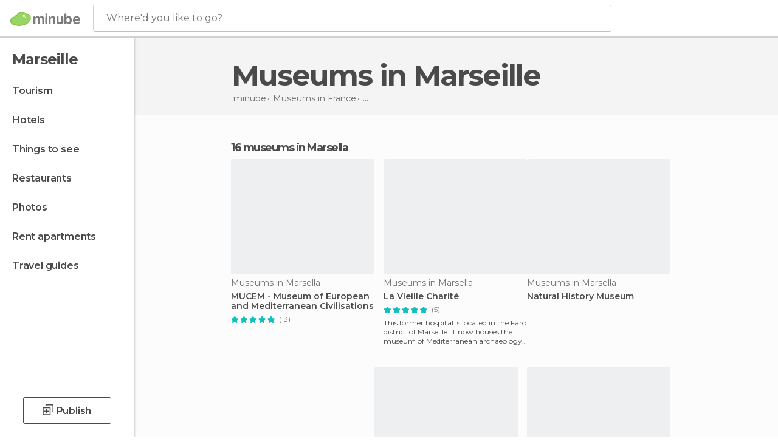

--- FILE ---
content_type: text/html; charset=UTF-8
request_url: https://www.minube.net/tag/museums-marsella-c1434
body_size: 18287
content:

 
 <!DOCTYPE html><!--[if lt IE 7]> <html class="no-js lt-ie9 lt-ie8 lt-ie7" lang="en-US"> <![endif]--><!--[if IE 7]> <html class="no-js lt-ie9 lt-ie8" lang="en-US"> <![endif]--><!--[if IE 8]> <html class="no-js lt-ie9" lang="en-US"> <![endif]--><!--[if gt IE 8]><!--><html class="no-js" lang="en-US"> <!--<![endif]--><head><meta charset="UTF-8"/><meta http-equiv="Content-Type" content="text/html; charset=UTF-8"/><meta http-equiv="X-UA-COMPATIBLE" content="IE=edge"/><meta name="viewport" content="width=device-width, minimum-scale=1.0, initial-scale=1.0"><title>Museums in Marseille</title><link rel="preconnect" crossorigin="anonymous" href="https://images.mnstatic.com"><link rel="preconnect" crossorigin="anonymous" href="https://assetscdn.mnstatic.com">
 
 <link rel="alternate" hreflang="es-ES" href="https://www.minube.com/tag/museos-marsella-c1434"/><link rel="alternate" hreflang="x-default" href="https://www.minube.com/tag/museos-marsella-c1434" /><link rel="alternate" hreflang="es-MX" href="https://www.minube.com.mx/tag/museos-marsella-c1434"/><link rel="alternate" hreflang="es-CO" href="https://www.minube.com.co/tag/museos-marsella-c1434"/><link rel="alternate" hreflang="es-AR" href="https://www.minube.com.ar/tag/museos-marsella-c1434"/><link rel="alternate" hreflang="it" href="https://www.minube.it/tag/musei-marsiglia-c1434"/><link rel="alternate" hreflang="pt" href="https://www.minube.pt/tag/museus-marselha-c1434"/><link rel="alternate" hreflang="pt-BR" href="https://www.minube.com.br/tag/museus-marselha-c1434"/><link rel="alternate" hreflang="fr" href="https://www.monnuage.fr/categorie/musees-marseille-c1434"/><link rel="alternate" hreflang="en-US" href="https://www.minube.net/tag/museums-marsella-c1434"/><link rel="alternate" hreflang="en-GB" href="https://www.minube.co.uk/tag/museums-marsella-c1434"/><link rel="alternate" hreflang="es" href="https://www.minube.com/tag/museos-marsella-c1434"/><link rel="alternate" hreflang="en" href="https://www.minube.net/tag/museums-marsella-c1434"/><meta name="description" content="Want to discover incredible Museums in Marseille? Find real reviews of Museums in Marseille from millions of real travelers."/><link rel="canonical" href="https://www.minube.net/tag/museums-marsella-c1434"/><meta name="robots" content="noindex,follow"/><link rel="apple-touch-icon" sizes="180x180" href="https://contentdelivery.mnstatic.com/1/favicon/apple-touch-icon.png"><link rel="icon" type="image/png" sizes="32x32" href="https://contentdelivery.mnstatic.com/1/favicon/favicon-32x32.png"><link rel="icon" type="image/png" sizes="16x16" href="https://contentdelivery.mnstatic.com/1/favicon/favicon-16x16.png"><link rel="shortcut icon" href="https://contentdelivery.mnstatic.com/1/favicon/favicon.ico"><link rel="manifest" href="/manifest.json"/><meta name="apple-mobile-web-app-title" content="minube" /><meta name="application-name" content="minube" /><meta name="msapplication-config" content="https://contentdelivery.mnstatic.com/1/favicon/browserconfig.xml" /><meta name="theme-color" content="#007A75"/><meta property="og:title" content="Museums in Marseille"/><meta property="og:description" content="Want to discover incredible Museums in Marseille? Find real reviews of Museums in Marseille from millions of real travelers."/><meta property="og:image" content="https://images.mnstatic.com/f6/68/f66826fc98a03267205aee8d8bae2df0.jpg?quality=75&format=png&fit=crop&width=980&height=880&aspect_ratio=980%3A880"/><meta property="og:site_name" content="Minube"/><meta property="og:type" content="website"/><meta name="twitter:card" content="summary"/><meta name="twitter:title" content="Museums in Marseille"/><meta name="twitter:description" content="Want to discover incredible Museums in Marseille? Find real reviews of Museums in Marseille from millions of real travelers."/><meta name="twitter:image:src" content="https://images.mnstatic.com/f6/68/f66826fc98a03267205aee8d8bae2df0.jpg?quality=75&format=png&fit=crop&width=980&height=880&aspect_ratio=980%3A880"/><meta name="twitter:site" content="@minubeapp"/><meta name="twitter:domain" value="minube.com" /><link rel="prefetch" href="https://www.minube.com/assets/css/min/production/src/layouts/users/login.css">
<link rel='preload' as='style' href='https://fonts.minube.com/avenir.css' onload='this.rel="stylesheet"'><link rel="stylesheet" type="text/css" href="https://fonts.minube.com/avenir.css" />
<link rel='preload' as='style' href='https://fonts.googleapis.com/css?family=Montserrat:400,600,700|Open+Sans:400,600,700&subset=latin-ext,latin-ext' onload='this.rel="stylesheet"'><link rel="stylesheet" type="text/css" href="https://fonts.googleapis.com/css?family=Montserrat:400,600,700|Open+Sans:400,600,700&amp;subset=latin-ext,latin-ext" />
<link rel='preload' as='style' href='https://assetscdn.mnstatic.com/css/zzjs-84496c2d2a912bfa52e3899b49539204.css'><link rel="stylesheet" type="text/css" href="https://assetscdn.mnstatic.com/css/zzjs-84496c2d2a912bfa52e3899b49539204.css" />



 
 
 
 
 
 
 
 
 
 
 
 
 
 
 
 
 
 
 
 
 </head><body>
 

 
 
 <header>
 
<div class="actionBar">
 
<div class="main border ">
 
<div class="logo">
 
 <a class="brand icon_base icon__color_logo
"
 title="Minube"
 href="https://www.minube.net/"
 ></a></div> 
 
<div id="mnHeaderFakeInput" class="mnHeaderFakeInput"
 onclick="Minube.services.HeaderUI.focusSearcherHeader();"><div class="mnHeaderFakeInput__box display_table"><div class="display_table_cell"><div class="mnHeaderFakeInput__text"><span>Where&#039;d you like to go?</span></div></div></div></div><div id="mnHeaderRealInput" class="mnHeaderRealInput "
 style="display: none; opacity: 0;"><input id="mnHeaderSearcherInput" class="mnHeaderSearcherInput"
 type="text" placeholder="" autofocus/><ul id="mnHeaderSearcherResults" class="mnHeaderSearcherResults"></ul><div id="mnHeaderSearcherResultsBackground"
 class="mnHeaderSearcherResultsBackground"
 onclick="Minube.services.HeaderUI.blurSearcher();"></div><div id="mnHeaderSearcherIcon"
 class="icon sp_header_navigate icon--lensRealInput"></div><div class="close" onclick="Minube.services.HeaderUI.blurSearcher();"></div><span style="display:none;" id="gplus_button"
 data-gapiattached="true">Enter with Google +</span></div><div class="widgets">
 
<div id="mnHeaderOptionsMenu" class="mnHeaderOptionsMenu share" onclick="Minube.services.HeaderUI.initShareTooltip()"><div id="mnHeaderShareTop"><div class="share_icon"></div></div></div>
 
 
<div class="profile_avatar basic"></div> 
 
<div class="mnNavigateSandwich only-mobile activitySearch"><div class="mnNavigateSandwich__lines"></div></div></div></div></div>
 
 
 
 </header>
 
 <div class="fullWidth
 "><div class="leftMenu">
 
 <div id="mnNavigate" class="mnNavigate "><div class="mnNavigate__sectionsAction only-mobile"><div class="mnNavigate__section access"><span class="mnNavigate__sectionLink access" id="access_mobile_user" onclick="Minube.services.ProfileUI.openModalLogin(null, true)">Enter</span></div><div class="section_profile"><div class="mnNavigate__section" onclick="Minube.services.UserSection.goTo('/', 'my_profile')"><span class="mnNavigate__sectionLink">My Profile</span></div><div class="mnNavigate__section edit" onclick="Minube.services.UserSection.goTo('/edit/', 'edit')"><span class="mnNavigate__sectionLink">Edit your profile</span></div><div class="mnNavigate__section" onclick="Minube.services.Registration.logout()"><span class="mnNavigate__sectionLink">Close session</span></div><div class="mnNavigate__section"><span class="mnNavigate__sectionLink line"/></div></div><div class="mnNavigate__section share"><span class="mnNavigate__sectionLink share" onclick="Minube.services.HeaderUI.handlerShare()">Share</span></div><div class="mnNavigate__section"><span class="mnNavigate__sectionLink addExperience" onclick="Minube.services.HeaderUI.headerOpenPoiUpload() ">Write an opinion</span></div><div class="mnNavigate__section sep"><span class="mnNavigate__sectionLink line"/></div></div><div id="mnNavigate__sectionsBlock" class="mnNavigate__sectionsBlock">
 
 
 <div id="mnNavigate__tabs" class="navTabs mnNavigate__tabs"><ul class="mover"><li class="navItem active categories "
 data-section="categories"
 onclick="Minube.services.Sidebar.switchTab('categories')">
 Menu
 </li>
 
 <li class="navItem filters "
 data-section="filters"
 onclick="Minube.services.Sidebar.switchTab('filters')">
 Filters
 </li>
 
 </ul></div>
 
 
 <nav role="navigation" class="mnNavigate__navigation"><ul id="mnNavigate__categoriesBlock" class="mnNavigate__categoriesBlock mnNavigate__tabContent active" data-section="categories">
 
 
 <li class="mnNavigate__location ">Marseille</li>
 
 
 
<li class="mnNavigate__section all noCounter"><div class="mnNavigate__icon icon_base icon__all"></div><a class="mnNavigate__sectionLink" href="https://www.minube.net/travel/france/provence-alpes-cote_d'azur/marsella" title="Marseille Tourism: Visit Marseille"> Tourism </a>
 
 </li>
 
  
 
 
<li class="mnNavigate__section sleep noCounter"><div class="mnNavigate__icon icon_base icon__sleep"></div><a class="mnNavigate__sectionLink" href="https://www.minube.net/where-to-stay/france/provence-alpes-cote_d'azur/marsella" title="Accommodations and places to stay in Marseille"> Hotels </a>
 
 </li>
 
  
 
 
<li class="mnNavigate__section tosee noCounter"><div class="mnNavigate__icon icon_base icon__tosee"></div><a class="mnNavigate__sectionLink" href="https://www.minube.net/what-to-see/france/provence-alpes-cote_d'azur/marsella" title="Marseille attractions and things to do and see"> Things to see </a>
 
 </li>
 
  
 
 
<li class="mnNavigate__section eat noCounter"><div class="mnNavigate__icon icon_base icon__eat"></div><a class="mnNavigate__sectionLink" href="https://www.minube.net/restaurants/france/provence-alpes-cote_d'azur/marsella" title="Marseille Restaurants: Places to Eat"> Restaurants </a>
 
 </li>
 
  
 
 
<li class="mnNavigate__section pic_gallery noCounter"><div class="mnNavigate__icon icon_base icon__pic_gallery"></div><a class="mnNavigate__sectionLink" href="https://www.minube.net/photos/marsella-c1434" title="Marseille Photos"> Photos </a>
 
 </li>
 
  
 
 
<li class="mnNavigate__section guides noCounter"><div class="mnNavigate__icon icon_base icon__guides"></div><a class="mnNavigate__sectionLink" href="https://www.minube.net/guides/france/provence-alpes-cote_d'azur/marsella" title="Marseille Travel Guides"> Travel guides </a>
 
 </li>
 
 
 
 </ul></nav></div><div class="buttonPublish">
 
<div class="buttonMain outline normal withIcon default"
 style=""
 onclick="Minube.services.HeaderUI.headerOpenPoiUpload() "
 ><div class="display_table"><div class="display_table_cell"><span class="icon icon_base ic_post_darkgray"></span><span class="text" style="">Publish</span></div></div></div></div></div>
 
 
 
 
 </div><div class="content withSidebar "><div class="headerPlace"><div class="container">
 
<h1 itemprop="name" >Museums in Marseille</h1>
 
<div class="breadcrumb-box" itemscope itemtype="http://schema.org/BreadcrumbList"><ul><li itemprop="itemListElement" itemscope itemtype="http://schema.org/ListItem" ><a title="minube" href="https://www.minube.net/"><b itemprop="name">minube</b></a><meta itemprop="position" content="1" /><meta itemprop="item" content="https://www.minube.net/" /></li>
  <li itemprop="itemListElement" itemscope itemtype="http://schema.org/ListItem" ><a title="Museums in France" href="https://www.minube.net/tag/museums-france-p71"><b itemprop="name">Museums in <i>France</i></b></a><meta itemprop="position" content="2" /><meta itemprop="item" content="https://www.minube.net/tag/museums-france-p71" /></li>
  <li itemprop="itemListElement" itemscope itemtype="http://schema.org/ListItem" ><a title="Museums in Provence-Alpes-Côte d'Azur" href="https://www.minube.net/tag/museums-provence_alpes_cote-dazur-z3479"><b itemprop="name">Museums in <i>Provence-Alpes-Côte d'Azur</i></b></a><meta itemprop="position" content="3" /><meta itemprop="item" content="https://www.minube.net/tag/museums-provence_alpes_cote-dazur-z3479" /></li><li class="last" ><span>Museums <span>in Marseille</span></span></li></ul></div>
 
 </div></div>
 
 
 

<div class="mnTabs only-mobile subcategory_content"><div class="mnTabsMove"><ul>
 
 
   <li class="mnTabs__section all noCounter "><label
 class="mnTabs__sectionLink"
 data-brick-category_group="all"
 onclick="Minube.services.Tabs.goTo('https://www.minube.net/travel/france/provence-alpes-cote_d'azur/marsella', this)" title="Tourism"
 >
 Tourism
 </label>
 
 </li>
  
 
   <li class="mnTabs__section tosee noCounter "><label
 class="mnTabs__sectionLink"
 data-brick-category_group="tosee"
 onclick="Minube.services.Tabs.goTo('https://www.minube.net/what-to-see/france/provence-alpes-cote_d'azur/marsella', this)" title="Things to see"
 >
 Things to see
 </label>
 
 </li>
  
 
   <li class="mnTabs__section sleep noCounter "><label
 class="mnTabs__sectionLink"
 data-brick-category_group="sleep"
 onclick="Minube.services.Tabs.goTo('https://www.minube.net/where-to-stay/france/provence-alpes-cote_d'azur/marsella', this)" title="Hotels"
 >
 Hotels
 </label>
 
 </li>
  
 
   <li class="mnTabs__section eat noCounter "><label
 class="mnTabs__sectionLink"
 data-brick-category_group="eat"
 onclick="Minube.services.Tabs.goTo('https://www.minube.net/restaurants/france/provence-alpes-cote_d'azur/marsella', this)" title="Restaurants"
 >
 Restaurants
 </label>
 
 </li>
  
 
   <li class="mnTabs__section pic_gallery noCounter "><label
 class="mnTabs__sectionLink"
 data-brick-category_group="pic_gallery"
 onclick="Minube.services.Tabs.goTo('https://www.minube.net/photos/marsella-c1434', this)" title="Photos"
 >
 Photos
 </label>
 
 </li></ul></div><div class="mnTabsLine"></div></div><div class="tagsNavigation"><div
 data-brick-section="category"
 data-brick-category-id="10"
 data-brick-name="Sights"
 class="tag"
 onclick="Minube.services.NavigateTag.goTo('https://www.minube.net/top/sights-marsella-c1434', this)"
 >
 Sights
 </div><div
 data-brick-section="category"
 data-brick-category-id="14"
 data-brick-name="Shopping"
 class="tag"
 onclick="Minube.services.NavigateTag.goTo('https://www.minube.net/top/shopping-marsella-c1434', this)"
 >
 Shopping
 </div><div
 data-brick-section="category"
 data-brick-category-id="11"
 data-brick-name="Outdoors"
 class="tag"
 onclick="Minube.services.NavigateTag.goTo('https://www.minube.net/top/outdoors-marsella-c1434', this)"
 >
 Outdoors
 </div><div
 data-brick-section="category"
 data-brick-category-id="13"
 data-brick-name="Routes"
 class="tag"
 onclick="Minube.services.NavigateTag.goTo('https://www.minube.net/top/routes-marsella-c1434', this)"
 >
 Routes
 </div><div
 data-brick-section="category"
 data-brick-category-id="9"
 data-brick-name="Beaches"
 class="tag"
 onclick="Minube.services.NavigateTag.goTo('https://www.minube.net/top/beaches-marsella-c1434', this)"
 >
 Beaches
 </div><div
 data-brick-section="category"
 data-brick-category-id="15"
 data-brick-name="Nightlife"
 class="tag"
 onclick="Minube.services.NavigateTag.goTo('https://www.minube.net/top/nightlife-marsella-c1434', this)"
 >
 Nightlife
 </div><div
 data-brick-section="category"
 data-brick-category-id="16"
 data-brick-name="Entertainment"
 class="tag"
 onclick="Minube.services.NavigateTag.goTo('https://www.minube.net/top/entertainment-marsella-c1434', this)"
 >
 Entertainment
 </div><div class="separator"></div></div><div class="poiTopAds"><div class="container">
 
 <div class="header_block header_display_top topinside withoutMainRivers"
 id="header_display_top"><div class="display_top screen_minube_tags" id="display_top" data-screenauthminube="468x60_TOP,728x90_TOP,970x90_TOP"></div></div></div></div>
 
 
 
 <div class="itemsGrid " id="itemsGrid" style=""><div class="container">
 
 
 
 
 
<div class="river detail " >
 
<div class="headerRiver left headerTitle"><div class="titleList smaller"><span><div class="title "><h2 class="subtitle">16 museums in Marsella</h2></div></span></div></div>
 
<div class="riverItems">
 
 
 
 
 
 
<div class="baseCard riverCard
 poiCard
" aria-label="" data-id_poi="2189557" onclick="Minube.services.Card.goToCard('https\x3A\x2F\x2Fwww.minube.net\x2Fplace\x2Fle\x2Dmucem\x2Da2189557','poi_seo',{poi_id : '2189557' , activities : '0'}); event.stopPropagation()"
 >
 
 
 <div class="imageCard" data-src='https://images.mnstatic.com/f6/68/f66826fc98a03267205aee8d8bae2df0.jpg' data-dynamic-source='true' data-dynamic-quality='60' data-dynamic-auto-width-height='1' data-dynamic-fit='crop' data-dynamic-custom-attrs='1' ></div>
 
 <div class="contentItem "><div class="subtitleItem">
 Museums in Marsella
 </div>
 
 <label class="titleItem"> MUCEM - Museum of European and Mediterranean Civilisations
</label>
 
<div class="staticRating">
 
 <div class="starsRatingMeter"><span style="width: 100%"></span></div>
 
<div class="ratingSideText"><div class="ratingTextShown">(13)</div></div></div><div class="experienceItem">
 
 </div></div></div>

 
 
 
 
 
 
<div class="baseCard riverCard
 poiCard
" aria-label="" data-id_poi="2127779" onclick="Minube.services.Card.goToCard('https\x3A\x2F\x2Fwww.minube.net\x2Fplace\x2Fvieille\x2Dcharite\x2D\x2Da2127779','poi_seo',{poi_id : '2127779' , activities : '0'}); event.stopPropagation()"
 >
 
 
 <div class="imageCard" data-src='https://images.mnstatic.com/c2/d9/c2d9461d347a3c33e12f56dbca5e91ad.jpg' data-dynamic-source='true' data-dynamic-quality='60' data-dynamic-auto-width-height='1' data-dynamic-fit='crop' data-dynamic-custom-attrs='1' ></div>
 
 <div class="contentItem "><div class="subtitleItem">
 Museums in Marsella
 </div>
 
 
 <a class="titleItem" href="https://www.minube.net/place/vieille-charite--a2127779" onclick="event.stopPropagation();" title="La Vieille Charité" target="_self"> La Vieille Charité
</a>
 
<div class="staticRating">
 
 <div class="starsRatingMeter"><span style="width: 100%"></span></div>
 
<div class="ratingSideText"><div class="ratingTextShown">(5)</div></div></div><div class="experienceItem">
 This former hospital is located in the Faro district of Marseille. It now houses the museum of Mediterranean archaeology, and the
 </div></div></div>

 
 
 
 
 
 
<div class="baseCard riverCard
 poiCard
" aria-label="" data-id_poi="2153238" onclick="Minube.services.Card.goToCard('https\x3A\x2F\x2Fwww.minube.net\x2Fplace\x2Fnatural\x2Dhistory\x2Dmuseum\x2Da2153238','poi_seo',{poi_id : '2153238' , activities : '0'}); event.stopPropagation()"
 >
 
 
 <div class="imageCard" data-src='https://images.mnstatic.com/fa/d6/fad6f0b2593e4dbdc243c7161003b58f.jpg' data-dynamic-source='true' data-dynamic-quality='60' data-dynamic-auto-width-height='1' data-dynamic-fit='crop' data-dynamic-custom-attrs='1' ></div>
 
 <div class="contentItem "><div class="subtitleItem">
 Museums in Marsella
 </div>
 
 <label class="titleItem"> Natural History Museum
</label><div class="experienceItem">
 
 </div></div></div>

 
<div class="baseCard poiCard riverCard minipreCard largeCard"><div data-color="white" class="minipre_block minipre_containerAd"><div class="minipre_container showed"
 style="height: 100%;width: 100%;"><div class="screen_minube_tags" data-screenminube="1x1"></div></div></div></div>
 
 
 
 
 
 
<div class="baseCard riverCard
 poiCard
" aria-label="" data-id_poi="2131482" onclick="Minube.services.Card.goToCard('https\x3A\x2F\x2Fwww.minube.net\x2Fplace\x2Fcantini\x2Dmuseum\x2Da2131482','poi_seo',{poi_id : '2131482' , activities : '0'}); event.stopPropagation()"
 >
 
 
 <div class="imageCard" data-src='https://images.mnstatic.com/a9/97/a99764931af62bf7da6a11c05a556f56.jpg' data-dynamic-source='true' data-dynamic-quality='60' data-dynamic-auto-width-height='1' data-dynamic-fit='crop' data-dynamic-custom-attrs='1' ></div>
 
 <div class="contentItem "><div class="subtitleItem">
 Museums in Marsella
 </div>
 
 <label class="titleItem"> Cantini Museum
</label><div class="experienceItem">
 
 </div></div></div>

 
 
 
 
 
 
<div class="baseCard riverCard
 poiCard
" aria-label="" data-id_poi="2132361" onclick="Minube.services.Card.goToCard('https\x3A\x2F\x2Fwww.minube.net\x2Fplace\x2Ffashion\x2Dmuseum\x2Da2132361','poi_seo',{poi_id : '2132361' , activities : '0'}); event.stopPropagation()"
 >
 
 
 <div class="imageCard" data-src='https://images.mnstatic.com/7b/9b/7b9b58db95030bcdf8989b90ce43fb3a.jpg' data-dynamic-source='true' data-dynamic-quality='60' data-dynamic-auto-width-height='1' data-dynamic-fit='crop' data-dynamic-custom-attrs='1' ></div>
 
 <div class="contentItem "><div class="subtitleItem">
 Museums in Marsella
 </div>
 
 <label class="titleItem"> fashion museum
</label><div class="experienceItem">
 
 </div></div></div>

 
 
 
 
 
 
<div class="baseCard riverCard
 poiCard
" aria-label="" data-id_poi="2139465" onclick="Minube.services.Card.goToCard('https\x3A\x2F\x2Fwww.minube.net\x2Fplace\x2Fmuseum\x2Dof\x2Dfaience\x2Da2139465','poi_seo',{poi_id : '2139465' , activities : '0'}); event.stopPropagation()"
 >
 
 
 <div class="imageCard" data-src='https://images.mnstatic.com/8c/bb/8cbbcb4616c94800a7ee04750c155893.jpg' data-dynamic-source='true' data-dynamic-quality='60' data-dynamic-auto-width-height='1' data-dynamic-fit='crop' data-dynamic-custom-attrs='1' ></div>
 
 <div class="contentItem "><div class="subtitleItem">
 Museums in Marsella
 </div>
 
 <label class="titleItem"> Museum of faience
</label><div class="experienceItem">
 
 </div></div></div>

 
 
 
 
 
 
<div class="baseCard riverCard
 poiCard
" aria-label="" data-id_poi="2152875" onclick="Minube.services.Card.goToCard('https\x3A\x2F\x2Fwww.minube.net\x2Fplace\x2Fhistory\x2Dmuseum\x2Da2152875','poi_seo',{poi_id : '2152875' , activities : '0'}); event.stopPropagation()"
 >
 
 
 <div class="imageCard" data-src='https://images.mnstatic.com/aa/44/aa44f904ba15d1cea02c3a838405ceb6.jpg' data-dynamic-source='true' data-dynamic-quality='60' data-dynamic-auto-width-height='1' data-dynamic-fit='crop' data-dynamic-custom-attrs='1' ></div>
 
 <div class="contentItem "><div class="subtitleItem">
 Museums in Marsella
 </div>
 
 <label class="titleItem"> Marseille History Museum
</label><div class="experienceItem">
 
 </div></div></div>

 
 
 
 
 
 
<div class="baseCard riverCard
 poiCard
" aria-label="" data-id_poi="2152968" onclick="Minube.services.Card.goToCard('https\x3A\x2F\x2Fwww.minube.net\x2Fplace\x2Ffine\x2Darts\x2Dmuseum\x2Da2152968','poi_seo',{poi_id : '2152968' , activities : '0'}); event.stopPropagation()"
 >
 
 
 <div class="imageCard" data-src='https://images.mnstatic.com/7e/4f/7e4f2268e64003104186911e47151027.jpg' data-dynamic-source='true' data-dynamic-quality='60' data-dynamic-auto-width-height='1' data-dynamic-fit='crop' data-dynamic-custom-attrs='1' ></div>
 
 <div class="contentItem "><div class="subtitleItem">
 Museums in Marsella
 </div>
 
 <label class="titleItem"> Fine Arts Museum
</label><div class="experienceItem">
 
 </div></div></div>

 
 
 
 
 
 
<div class="baseCard riverCard
 poiCard
" aria-label="" data-id_poi="2152970" onclick="Minube.services.Card.goToCard('https\x3A\x2F\x2Fwww.minube.net\x2Fplace\x2Froman\x2Ddocks\x2Dmuseum\x2Da2152970','poi_seo',{poi_id : '2152970' , activities : '0'}); event.stopPropagation()"
 >
 
 
 <div class="imageCard" data-src='https://images.mnstatic.com/2c/0d/2c0d1cf986601e7ed3ca384d447be028.jpg' data-dynamic-source='true' data-dynamic-quality='60' data-dynamic-auto-width-height='1' data-dynamic-fit='crop' data-dynamic-custom-attrs='1' ></div>
 
 <div class="contentItem "><div class="subtitleItem">
 Museums in Marsella
 </div>
 
 <label class="titleItem"> Roman docks Museum
</label><div class="experienceItem">
 
 </div></div></div>

 
 
 
 
 
 
<div class="baseCard riverCard
 poiCard
" aria-label="" data-id_poi="2153059" onclick="Minube.services.Card.goToCard('https\x3A\x2F\x2Fwww.minube.net\x2Fplace\x2Fgrobet_labadie\x2Dmuseum\x2Da2153059','poi_seo',{poi_id : '2153059' , activities : '0'}); event.stopPropagation()"
 >
 
 
 <div class="imageCard" data-src='https://images.mnstatic.com/49/ba/49ba6173fd6e53ea154d61f321bbbc7e.jpg' data-dynamic-source='true' data-dynamic-quality='60' data-dynamic-auto-width-height='1' data-dynamic-fit='crop' data-dynamic-custom-attrs='1' ></div>
 
 <div class="contentItem "><div class="subtitleItem">
 Museums in Marsella
 </div>
 
 <label class="titleItem"> Grobet-Labadie Museum
</label><div class="experienceItem">
 
 </div></div></div>

 
<div class="baseCard poiCard riverCard minipreCard largeCard"><div data-color="white" class="minipre_block minipre_containerAd"><div class="minipre_container showed"
 style="height: 100%;width: 100%;"><div class="screen_minube_tags" data-screenminube="4x4"></div></div></div></div>
 
 
 
 
 
 
<div class="baseCard riverCard
 poiCard
" aria-label="" data-id_poi="2164248" onclick="Minube.services.Card.goToCard('https\x3A\x2F\x2Fwww.minube.net\x2Fplace\x2Fmuseumof\x2Dcontemporary\x2Dart\x2Da2164248','poi_seo',{poi_id : '2164248' , activities : '0'}); event.stopPropagation()"
 >
 
 
 <div class="imageCard" data-src='https://images.mnstatic.com/46/4b/464be52e8b7f7937a73726a897c4cb32.jpg' data-dynamic-source='true' data-dynamic-quality='60' data-dynamic-auto-width-height='1' data-dynamic-fit='crop' data-dynamic-custom-attrs='1' ></div>
 
 <div class="contentItem "><div class="subtitleItem">
 Museums in Marsella
 </div>
 
 <label class="titleItem"> Museumof Contemporary Art
</label><div class="experienceItem">
 
 </div></div></div>

 
 
 
 
 
 
<div class="baseCard riverCard
 poiCard
" aria-label="" data-id_poi="2213580" onclick="Minube.services.Card.goToCard('https\x3A\x2F\x2Fwww.minube.net\x2Fplace\x2Fvilla\x2Dmediterranee\x2Da2213580','poi_seo',{poi_id : '2213580' , activities : '0'}); event.stopPropagation()"
 >
 
 
 <div class="imageCard" data-src='https://images.mnstatic.com/02/10/02102a7b579cf268a370bdab97b7ad70.jpg' data-dynamic-source='true' data-dynamic-quality='60' data-dynamic-auto-width-height='1' data-dynamic-fit='crop' data-dynamic-custom-attrs='1' ></div>
 
 <div class="contentItem "><div class="subtitleItem">
 Museums in Marsella
 </div>
 
 <label class="titleItem"> Villa Méditerranée
</label>
 
<div class="staticRating">
 
 <div class="starsRatingMeter"><span style="width: 60%"></span></div>
 
<div class="ratingSideText"><div class="ratingTextShown">(1)</div></div></div><div class="experienceItem">
 
 </div></div></div>

 
 
 
 
 
 
<div class="baseCard riverCard
 poiCard
" aria-label="" data-id_poi="2213583" onclick="Minube.services.Card.goToCard('https\x3A\x2F\x2Fwww.minube.net\x2Fplace\x2Fmusee\x2Dregards\x2Dde\x2Dprovence\x2Da2213583','poi_seo',{poi_id : '2213583' , activities : '0'}); event.stopPropagation()"
 >
 
 
 <div class="imageCard" data-src='https://images.mnstatic.com/e7/b4/e7b461f08a4327937762f8933650ef4c.jpg' data-dynamic-source='true' data-dynamic-quality='60' data-dynamic-auto-width-height='1' data-dynamic-fit='crop' data-dynamic-custom-attrs='1' ></div>
 
 <div class="contentItem "><div class="subtitleItem">
 Museums in Marsella
 </div>
 
 <label class="titleItem"> Musée Regards de Provence
</label><div class="experienceItem">
 
 </div></div></div>

 
 
 
 
 
 
<div class="baseCard riverCard
 poiCard
" aria-label="" data-id_poi="2139106" onclick="Minube.services.Card.goToCard('https\x3A\x2F\x2Fwww.minube.net\x2Fplace\x2Fart\x2Dhouse\x2Da2139106','poi_seo',{poi_id : '2139106' , activities : '0'}); event.stopPropagation()"
 >
 
 
 <div class="imageCard" data-src='https://images.mnstatic.com/d1/4e/d14e85c5eabc49ebdb2363e2d4eafd99.jpg' data-dynamic-source='true' data-dynamic-quality='60' data-dynamic-auto-width-height='1' data-dynamic-fit='crop' data-dynamic-custom-attrs='1' ></div>
 
 <div class="contentItem "><div class="subtitleItem">
 Museums in Marsella
 </div>
 
 <label class="titleItem"> Art House
</label><div class="experienceItem">
 
 </div></div></div>

 
 
 
 
 
 
<div class="baseCard riverCard
 poiCard
" aria-label="" data-id_poi="2165335" onclick="Minube.services.Card.goToCard('https\x3A\x2F\x2Fwww.minube.net\x2Fplace\x2Fastronomical\x2Dobservatory\x2Da2165335','poi_seo',{poi_id : '2165335' , activities : '0'}); event.stopPropagation()"
 >
 
 
 <div class="imageCard" data-src='https://images.mnstatic.com/59/89/598912e12c7f7f80d7f034c927ffdf72.jpg' data-dynamic-source='true' data-dynamic-quality='60' data-dynamic-auto-width-height='1' data-dynamic-fit='crop' data-dynamic-custom-attrs='1' ></div>
 
 <div class="contentItem "><div class="subtitleItem">
 Museums in Marsella
 </div>
 
 <label class="titleItem"> Astronomical Observatory
</label><div class="experienceItem">
 
 </div></div></div>

 
 
 
 
 
 
<div class="baseCard riverCard
 poiCard
" aria-label="" data-id_poi="2167671" onclick="Minube.services.Card.goToCard('https\x3A\x2F\x2Fwww.minube.net\x2Fplace\x2Fobservatory\x2Dof\x2Dmarsella\x2Da2167671','poi_seo',{poi_id : '2167671' , activities : '0'}); event.stopPropagation()"
 >
 
 
 <div class="imageCard" data-src='https://images.mnstatic.com/ab/98/ab988facd326a3f421cd172ac2605c2f.jpg' data-dynamic-source='true' data-dynamic-quality='60' data-dynamic-auto-width-height='1' data-dynamic-fit='crop' data-dynamic-custom-attrs='1' ></div>
 
 <div class="contentItem "><div class="subtitleItem">
 Museums in Marsella
 </div>
 
 <label class="titleItem"> Observatory of Marsella
</label><div class="experienceItem">
 
 </div></div></div>

 
</div>
 
 </div></div></div><script type="application/ld+json">
 {"@context":"http:\/\/schema.org","@type":"ItemList","name":"Museums in Marseille","description":"Want to discover incredible Museums in Marseille? Find real reviews of Museums in Marseille from millions of real travelers.","itemListOrder":"http:\/\/schema.org\/ItemListOrderAscending","itemListElement":[{"@type":"ListItem","name":"MUCEM - Museum of European and Mediterranean Civilisations","position":1,"url":"https:\/\/www.minube.net\/place\/le-mucem-a2189557"},{"@type":"ListItem","name":"La Vieille Charit\u00e9","position":2,"url":"https:\/\/www.minube.net\/place\/vieille-charite--a2127779"},{"@type":"ListItem","name":"Natural History Museum","position":3,"url":"https:\/\/www.minube.net\/place\/natural-history-museum-a2153238"},{"@type":"ListItem","name":"Cantini Museum","position":4,"url":"https:\/\/www.minube.net\/place\/cantini-museum-a2131482"},{"@type":"ListItem","name":"fashion museum","position":5,"url":"https:\/\/www.minube.net\/place\/fashion-museum-a2132361"},{"@type":"ListItem","name":"Museum of faience","position":6,"url":"https:\/\/www.minube.net\/place\/museum-of-faience-a2139465"},{"@type":"ListItem","name":"Marseille History Museum","position":7,"url":"https:\/\/www.minube.net\/place\/history-museum-a2152875"},{"@type":"ListItem","name":"Fine Arts Museum","position":8,"url":"https:\/\/www.minube.net\/place\/fine-arts-museum-a2152968"},{"@type":"ListItem","name":"Roman docks Museum","position":9,"url":"https:\/\/www.minube.net\/place\/roman-docks-museum-a2152970"},{"@type":"ListItem","name":"Grobet-Labadie Museum","position":10,"url":"https:\/\/www.minube.net\/place\/grobet_labadie-museum-a2153059"},{"@type":"ListItem","name":"Museumof Contemporary Art","position":11,"url":"https:\/\/www.minube.net\/place\/museumof-contemporary-art-a2164248"},{"@type":"ListItem","name":"Villa M\u00e9diterran\u00e9e","position":12,"url":"https:\/\/www.minube.net\/place\/villa-mediterranee-a2213580"},{"@type":"ListItem","name":"Mus\u00e9e Regards de Provence","position":13,"url":"https:\/\/www.minube.net\/place\/musee-regards-de-provence-a2213583"},{"@type":"ListItem","name":"Art House","position":14,"url":"https:\/\/www.minube.net\/place\/art-house-a2139106"},{"@type":"ListItem","name":"Astronomical Observatory","position":15,"url":"https:\/\/www.minube.net\/place\/astronomical-observatory-a2165335"},{"@type":"ListItem","name":"Observatory of Marsella","position":16,"url":"https:\/\/www.minube.net\/place\/observatory-of-marsella-a2167671"}]}
 </script>
 

 

<form id="activitiesRelated_form" name="buttonIconText_form" method="post"
 action="/tking/go" target="_blank"><input type="hidden" name="deeplink"
 id="activitiesRelated_form_deeplink" value=""/><input type="hidden" name="integration_type"
 id="activitiesRelated_form_integration_type"
 value="activities_suggested"/><input type="hidden" name="deeplink_platform" id="activitiesRelated_form_deeplink_platform" value=""/><input type="hidden" name="provider"
 id="activitiesRelated_form_provider" value=""/><input type="hidden" name="activity_id" id="activitiesRelated_form_activity_id"
 value=""/><input type="hidden" name="tracking" id="activitiesRelated_form_tracking" value="e30="/></form> 
 
<div class="sponsored-container"></div><div class="riverContainer">
 
 
 
<div class="river arrows " data-type_form="carousel" data-carousel_id="secondaryRiver_0" data-type="external_activities" data-total_elements="20">
 
<div class="headerRiver withoutContainer left headerTitle"><div class="titleList "><span><div onclick="Minube.services.CarouselRiver.goDetail('https://www.minube.net/a/externalact/c/1434/subcategory');return false;" class="title link ">
 Activities in Marseille
 </div></span></div></div><div class="riverItems">
 
 
 
 
 
 
<div class="baseCard riverCard
 tourCard 
" aria-label="" data-id_tour="22605" onclick="Minube.services.Card.goToProvider('activitiesRelated_form',{target: '_blank', activity_id : 22605, status : 4, provider_name : 'GetYourGuide'})"
 >
 
  
 <div class="imageCard" data-src='https://imgs-activities.mnstatic.com/Activities/72/ab/72ab95c1834c65bbd93a97ec0dcb27663dd1083036c31ecd33a95c8b95422c91.jpg' data-dynamic-source='true' data-dynamic-quality='60' data-dynamic-auto-width-height='1' data-dynamic-fit='crop' data-dynamic-custom-attrs='1' itemprop='image' ></div>
 
 <div class="contentItem "><div class="subtitleItem"><label class="iconProvider"></label>
 GetYourGuide
 </div>
 
 <label class="titleItem"> From Nice or Cannes: Monaco, Monte Carlo &amp; Eze Half-Day Trip
</label>
 
<div class="staticRating">
 
 <div class="starsRatingMeter"><span style="width: 95.2%"></span></div>
 
<div class="ratingSideText"><div class="ratingTextShown">(563)</div></div></div><div class="priceItem "><label>starting from</label><div class="amount" ><small itemprop="priceCurrency">$</small>64.97<small itemprop="priceCurrency"></small></div></div></div></div>

 
 
 
 
 
 
<div class="baseCard riverCard
 tourCard 
" aria-label="" data-id_tour="33694" onclick="Minube.services.Card.goToProvider('activitiesRelated_form',{target: '_blank', activity_id : 33694, status : 4, provider_name : 'GetYourGuide'})"
 >
 
  
 <div class="imageCard" data-src='https://imgs-activities.mnstatic.com/Activities/ad/bd/adbdaafd26945d4240e13ad8ea3d3a50a2ad9d31dd0abe9544536121a8be0aef.jpg' data-dynamic-source='true' data-dynamic-quality='60' data-dynamic-auto-width-height='1' data-dynamic-fit='crop' data-dynamic-custom-attrs='1' itemprop='image' ></div>
 
 <div class="contentItem "><div class="subtitleItem"><label class="iconProvider"></label>
 GetYourGuide
 </div>
 
 <label class="titleItem"> Best of the French Riviera Full-Day Tour from Nice
</label>
 
<div class="staticRating">
 
 <div class="starsRatingMeter"><span style="width: 95.8%"></span></div>
 
<div class="ratingSideText"><div class="ratingTextShown">(296)</div></div></div><div class="priceItem "><label>starting from</label><div class="amount" ><small itemprop="priceCurrency">$</small>98.40<small itemprop="priceCurrency"></small></div></div></div></div>

 
 
 
 
 
 
<div class="baseCard riverCard
 tourCard 
" aria-label="" data-id_tour="22608" onclick="Minube.services.Card.goToProvider('activitiesRelated_form',{target: '_blank', activity_id : 22608, status : 4, provider_name : 'GetYourGuide'})"
 >
 
  
 <div class="imageCard" data-src='https://imgs-activities.mnstatic.com/Activities/38/d6/38d63afd0cf1adfcfef06300eab36ee563c7f867edff8c2ea68bb130a6c76bf2.jpg' data-dynamic-source='true' data-dynamic-quality='60' data-dynamic-auto-width-height='1' data-dynamic-fit='crop' data-dynamic-custom-attrs='1' itemprop='image' ></div>
 
 <div class="contentItem "><div class="subtitleItem"><label class="iconProvider"></label>
 GetYourGuide
 </div>
 
 <label class="titleItem"> From Nice, Cannes, Monaco: French Riviera Day Trip
</label>
 
<div class="staticRating">
 
 <div class="starsRatingMeter"><span style="width: 92.6%"></span></div>
 
<div class="ratingSideText"><div class="ratingTextShown">(196)</div></div></div><div class="priceItem "><label>starting from</label><div class="amount" ><small itemprop="priceCurrency">$</small>104.96<small itemprop="priceCurrency"></small></div></div></div></div>

 
 
 
 
 
 
<div class="baseCard riverCard
 tourCard 
" aria-label="" data-id_tour="22328" onclick="Minube.services.Card.goToProvider('activitiesRelated_form',{target: '_blank', activity_id : 22328, status : 4, provider_name : 'GetYourGuide'})"
 >
 
  
 <div class="imageCard" data-src='https://imgs-activities.mnstatic.com/Activities/74/ab/74ab61b57a5eb2c62c9e2fdb356382f873037d2be6b0829687890ee2e39363bf.jpg' data-dynamic-source='true' data-dynamic-quality='60' data-dynamic-auto-width-height='1' data-dynamic-fit='crop' data-dynamic-custom-attrs='1' itemprop='image' ></div>
 
 <div class="contentItem "><div class="subtitleItem"><label class="iconProvider"></label>
 GetYourGuide
 </div>
 
 <label class="titleItem"> Marseille: 24 Hours, 48 Hours or 72 Hours CityPass
</label>
 
<div class="staticRating">
 
 <div class="starsRatingMeter"><span style="width: 89.4%"></span></div>
 
<div class="ratingSideText"><div class="ratingTextShown">(134)</div></div></div><div class="priceItem "><label>starting from</label><div class="amount" ><small itemprop="priceCurrency">$</small>28.99<small itemprop="priceCurrency"></small></div></div></div></div>

 
 
 
 
 
 
<div class="baseCard riverCard
 tourCard 
" aria-label="" data-id_tour="38312" onclick="Minube.services.Card.goToProvider('activitiesRelated_form',{target: '_blank', activity_id : 38312, status : 4, provider_name : 'GetYourGuide'})"
 >
 
  
 <div class="imageCard" data-src='https://imgs-activities.mnstatic.com/Activities/0e/36/0e36d3f3442f525dff711a17f68749d340ef28dfe18c0c40f42bba82d2b31cff.jpg' data-dynamic-source='true' data-dynamic-quality='60' data-dynamic-auto-width-height='1' data-dynamic-fit='crop' data-dynamic-custom-attrs='1' itemprop='image' ></div>
 
 <div class="contentItem "><div class="subtitleItem"><label class="iconProvider"></label>
 GetYourGuide
 </div>
 
 <label class="titleItem"> Marseille: Colorbüs City Sightseeing Bus Tour
</label>
 
<div class="staticRating">
 
 <div class="starsRatingMeter"><span style="width: 85.8%"></span></div>
 
<div class="ratingSideText"><div class="ratingTextShown">(129)</div></div></div><div class="priceItem "><label>starting from</label><div class="amount" ><small itemprop="priceCurrency">$</small>21.99<small itemprop="priceCurrency"></small></div></div></div></div>

 
 <div class="extraCard riverCard baseCard"><div class="content">
 
<div class="buttonMain btnSeeAll outline normal fab withIcon secondary"
 style=""
 onclick="Minube.services.CarouselRiver.goDetail('https://www.minube.net/a/externalact/c/1434/subcategory');return false; "
 ><div class="display_table"><div class="display_table_cell"><span class="icon icon_base ic_arrow_right_secondary"></span></div></div></div><div class="text"><span>View more</span></div></div></div></div>
 
 
<div class="buttonMain btnSeeAll outline normal secondary"
 style=""
 onclick="Minube.services.CarouselRiver.goDetail('https://www.minube.net/a/externalact/c/1434/subcategory');return false; "
 ><div class="display_table"><div class="display_table_cell"><span class="text" style="">View more</span></div></div></div></div>
 
 <div id="adsforsearch_content"
 class="adsforsearch_content " style="margin-top: 20px" data-function-ads="loadRoba"><div id="v-minube-net"></div><script data-cfasync="false">( function ( v, d, o, ai ) {
 ai = d.createElement( 'script' );
 ai.defer = true;
 ai.async = true;
 ai.src = v.location.protocol + '//a.vdo.ai/core/v-minube-net/vdo.ai.js';
 d.head.appendChild( ai );
 } )( window, document );</script></div>
 
 
 
 
<div class="river arrows " data-type_form="carousel" data-carousel_id="secondaryRiver_1" data-type="lists_related" data-total_elements="4">
 
<div class="headerRiver withoutContainer left headerTitle"><div class="titleList smaller"><span><div class="title ">
 Get inspired with these expert lists
 </div></span></div></div><div class="riverItems">
 
 
 
 
 
 
<div class="baseCard riverCard
 listCard 
" aria-label="" data-id_list="1353656" onclick="Minube.services.Card.goToCard('https\x3A\x2F\x2Fwww.minube.net\x2Fmy\x2Dplans\x2Fthe\x2Dtop\x2D20\x2Dtourist\x2Dattractions\x2Din\x2Dmarseille\x2Dg1353656','',{list_id : 1353656}); event.stopPropagation()"
>
 
 
 <div class="imageCard" data-src='https://images.mnstatic.com/61/29/612908b26f7a6383767ae3349c3512d4.jpg' data-dynamic-source='true' data-dynamic-quality='60' data-dynamic-auto-width-height='1' data-dynamic-fit='crop' data-dynamic-custom-attrs='1' ></div>
 
 <div class="contentItemFull "><div class="display_table"><div class="display_table_cell"><a target="_blank" class="titleItem" href="https://www.minube.net/my-plans/the-top-20-tourist-attractions-in-marseille-g1353656" onclick="event.stopPropagation();" title="The Top 20 Tourist Attractions in Marseille">
 The Top 20 Tourist Attractions in Marseille
 </a></div></div></div><div class="itemLayer"></div><div class="backgroundContent" style="background-color:#2b5b81"></div></div>

 
 
 
 
 
 
<div class="baseCard riverCard
 listCard 
" aria-label="" data-id_list="1366110" onclick="Minube.services.Card.goToCard('https\x3A\x2F\x2Fwww.minube.net\x2Fmy\x2Dplans\x2Fday\x2Dtrips\x2Dfrom\x2Dmarseille\x2D15\x2Denchanting\x2Dvillages\x2Dg1366110','',{list_id : 1366110}); event.stopPropagation()"
>
 
 
 <div class="imageCard" data-src='https://images.mnstatic.com/4a/6e/4a6edf668976af80201505f1eca83523.jpg' data-dynamic-source='true' data-dynamic-quality='60' data-dynamic-auto-width-height='1' data-dynamic-fit='crop' data-dynamic-custom-attrs='1' ></div>
 
 <div class="contentItemFull "><div class="display_table"><div class="display_table_cell"><a target="_blank" class="titleItem" href="https://www.minube.net/my-plans/day-trips-from-marseille-15-enchanting-villages-g1366110" onclick="event.stopPropagation();" title="Day Trips from Marseille: 15 Enchanting Villages">
 Day Trips from Marseille: 15 Enchanting Villages
 </a></div></div></div><div class="itemLayer"></div><div class="backgroundContent" style="background-color:#447ccc"></div></div>

 
 
 
 
 
 
<div class="baseCard riverCard
 listCard 
" aria-label="" data-id_list="1366024" onclick="Minube.services.Card.goToCard('https\x3A\x2F\x2Fwww.minube.net\x2Fmy\x2Dplans\x2Fguide\x2Dto\x2Dthe\x2Dcalanques\x2Dof\x2Dmarseille\x2Dg1366024','',{list_id : 1366024}); event.stopPropagation()"
>
 
 
 <div class="imageCard" data-src='https://images.mnstatic.com/96/63/9663e5f73f03a6c75fdb6c9f65671b6d.jpg' data-dynamic-source='true' data-dynamic-quality='60' data-dynamic-auto-width-height='1' data-dynamic-fit='crop' data-dynamic-custom-attrs='1' ></div>
 
 <div class="contentItemFull "><div class="display_table"><div class="display_table_cell"><a target="_blank" class="titleItem" href="https://www.minube.net/my-plans/guide-to-the-calanques-of-marseille-g1366024" onclick="event.stopPropagation();" title="Guide to the Calanques of Marseille">
 Guide to the Calanques of Marseille
 </a></div></div></div><div class="itemLayer"></div><div class="backgroundContent" style="background-color:#c89a5a"></div></div>

 
 
 
 
 
 
<div class="baseCard riverCard
 listCard 
" aria-label="" data-id_list="1462640" onclick="Minube.services.Card.goToCard('https\x3A\x2F\x2Fwww.minube.net\x2Fmy\x2Dplans\x2Fthe\x2Dtop\x2D20\x2Dattractions\x2Din\x2Dthe\x2Dfrench\x2Driviera\x2Dg1462640','',{list_id : 1462640}); event.stopPropagation()"
>
 
 
 <div class="imageCard" data-src='https://images.mnstatic.com/d6/bd/d6bdf41d47c6e237cc776773dacd8271.jpg' data-dynamic-source='true' data-dynamic-quality='60' data-dynamic-auto-width-height='1' data-dynamic-fit='crop' data-dynamic-custom-attrs='1' ></div>
 
 <div class="contentItemFull "><div class="display_table"><div class="display_table_cell"><a target="_blank" class="titleItem" href="https://www.minube.net/my-plans/the-top-20-attractions-in-the-french-riviera-g1462640" onclick="event.stopPropagation();" title="The Top 20 Attractions in the French Riviera">
 The Top 20 Attractions in the French Riviera
 </a></div></div></div><div class="itemLayer"></div><div class="backgroundContent" style="background-color:#5e89b4"></div></div>

 
 </div>
 
 </div>
 
 
 
<div class="river arrows " data-type_form="carousel" data-carousel_id="secondaryRiver_2" data-type="locations_related" data-total_elements="20">
 
<div class="headerRiver withoutContainer left headerTitle"><div class="titleList smaller"><span><div onclick="Minube.services.CarouselRiver.goDetail('https://www.minube.net/a/relatedloc/c/1434/subcategory');return false;" class="title link ">
 The most popular destinations nearby
 </div></span></div></div><div class="riverItems">
 
 
 
 
 
 
<div class="baseCard riverCard
 locationCard 
" aria-label="" data-id_location="87010" data-level="c" onclick="Minube.services.Card.goToCard('https\x3A\x2F\x2Fwww.minube.net\x2Ftag\x2Fmuseums\x2Daix_en_provence\x2Dc87010','location',{location_id : 87010, location_level: 'City'}); event.stopPropagation()"
 >
 
 
 <div class="imageCard" data-src='https://images.mnstatic.com/89/cf/89cfa992bd0251ff796ba1f7c28ae979.jpg' data-dynamic-source='true' data-dynamic-quality='60' data-dynamic-auto-width-height='1' data-dynamic-fit='crop' data-dynamic-custom-attrs='1' ></div>
 
 <div class="contentItem "><div class="subtitleItem"></div>
 
 
 <a class="titleItem" href="https://www.minube.net/tag/museums-aix_en_provence-c87010" onclick="event.stopPropagation();" title="Museums in Aix-en-Provence" target="_self"> Aix-en-Provence
</a></div></div>

 
 
 
 
 
 
<div class="baseCard riverCard
 locationCard 
" aria-label="" data-id_location="1449" data-level="c" onclick="Minube.services.Card.goToCard('https\x3A\x2F\x2Fwww.minube.net\x2Ftag\x2Fmuseums\x2Dtoulon\x2Dc1449','location',{location_id : 1449, location_level: 'City'}); event.stopPropagation()"
 >
 
 
 <div class="imageCard" data-src='https://images.mnstatic.com/3e/1f/3e1f752c0c9d46c938d327dfe4ccaf20.jpg' data-dynamic-source='true' data-dynamic-quality='60' data-dynamic-auto-width-height='1' data-dynamic-fit='crop' data-dynamic-custom-attrs='1' ></div>
 
 <div class="contentItem "><div class="subtitleItem"></div>
 
 
 <a class="titleItem" href="https://www.minube.net/tag/museums-toulon-c1449" onclick="event.stopPropagation();" title="Museums in Toulon" target="_self"> Toulon
</a></div></div>

 
 
 
 
 
 
<div class="baseCard riverCard
 locationCard 
" aria-label="" data-id_location="170676" data-level="c" onclick="Minube.services.Card.goToCard('https\x3A\x2F\x2Fwww.minube.net\x2Ftag\x2Fmuseums\x2Darles\x2Dc170676','location',{location_id : 170676, location_level: 'City'}); event.stopPropagation()"
 >
 
 
 <div class="imageCard" data-src='https://images.mnstatic.com/e6/49/e649054cd0981eb56b8c8140db3395c1.jpg' data-dynamic-source='true' data-dynamic-quality='60' data-dynamic-auto-width-height='1' data-dynamic-fit='crop' data-dynamic-custom-attrs='1' ></div>
 
 <div class="contentItem "><div class="subtitleItem"></div>
 
 
 <a class="titleItem" href="https://www.minube.net/tag/museums-arles-c170676" onclick="event.stopPropagation();" title="Museums in Arles" target="_self"> Arles
</a></div></div>

 
 
 
 
 
 
<div class="baseCard riverCard
 locationCard 
" aria-label="" data-id_location="1390" data-level="c" onclick="Minube.services.Card.goToCard('https\x3A\x2F\x2Fwww.minube.net\x2Ftag\x2Fmuseums\x2Davignon\x2Dc1390','location',{location_id : 1390, location_level: 'City'}); event.stopPropagation()"
 >
 
 
 <div class="imageCard" data-src='https://images.mnstatic.com/3d/b1/3db1981e339c41c04fdf4ae3655a8ac1.jpg' data-dynamic-source='true' data-dynamic-quality='60' data-dynamic-auto-width-height='1' data-dynamic-fit='crop' data-dynamic-custom-attrs='1' ></div>
 
 <div class="contentItem "><div class="subtitleItem"></div>
 
 
 <a class="titleItem" href="https://www.minube.net/tag/museums-avignon-c1390" onclick="event.stopPropagation();" title="Museums in Avignon" target="_self"> Avignon
</a></div></div>

 
 
 
 
 
 
<div class="baseCard riverCard
 locationCard 
" aria-label="" data-id_location="309722" data-level="c" onclick="Minube.services.Card.goToCard('https\x3A\x2F\x2Fwww.minube.net\x2Ftag\x2Fmuseums\x2Dmontpellier\x2Dc309722','location',{location_id : 309722, location_level: 'City'}); event.stopPropagation()"
 >
 
 
 <div class="imageCard" data-src='https://images.mnstatic.com/9f/04/9f04fed7c825a437ba1c380ffb8d8fe8.jpg' data-dynamic-source='true' data-dynamic-quality='60' data-dynamic-auto-width-height='1' data-dynamic-fit='crop' data-dynamic-custom-attrs='1' ></div>
 
 <div class="contentItem "><div class="subtitleItem"></div>
 
 
 <a class="titleItem" href="https://www.minube.net/tag/museums-montpellier-c309722" onclick="event.stopPropagation();" title="Museums in Montpellier" target="_self"> Montpellier
</a></div></div>

 
 <div class="extraCard riverCard baseCard"><div class="content">
 
<div class="buttonMain btnSeeAll outline normal fab withIcon secondary"
 style=""
 onclick="Minube.services.CarouselRiver.goDetail('https://www.minube.net/a/relatedloc/c/1434/subcategory');return false; "
 ><div class="display_table"><div class="display_table_cell"><span class="icon icon_base ic_arrow_right_secondary"></span></div></div></div><div class="text"><span>View more</span></div></div></div></div>
 
 
<div class="buttonMain btnSeeAll outline normal secondary"
 style=""
 onclick="Minube.services.CarouselRiver.goDetail('https://www.minube.net/a/relatedloc/c/1434/subcategory');return false; "
 ><div class="display_table"><div class="display_table_cell"><span class="text" style="">View more</span></div></div></div></div></div></div></div><footer>
 

 
<div class="footer_block block "><div class="menu inpage"><div class="container"><div class="container_footer_blocks">
 
<div class="exploreGrid inpage">
 
 
 <div class="exploreGridContainer inpage"><div class="container"><div class="exploreContent">
  
 <div class="modules expandMobile" id="module_subcategories_top" data-key="subcategories_top"><div class="categories expandMobile" onclick="Minube.services.Explore.expandCategories('subcategories_top');" id="category_subcategories_top"><label>Popular Categories</label><div class="icon_arrow expandMobile" id="icon_arrow_subcategories_top"></div></div><div class="subcategories expandMobile" id="subcategory_subcategories_top">
   <a title="Historical Monuments in Marsella" href="https://www.minube.net/tag/historical-monuments-marsella-c1434">Historical Monuments in Marsella</a>
 
   <a title="Shops in Marsella" href="https://www.minube.net/tag/shops-marsella-c1434">Shops in Marsella</a>
 
   <a title="Statues in Marsella" href="https://www.minube.net/tag/statues-marsella-c1434">Statues in Marsella</a>
 
   <a title="Of Cultural Interest in Marsella" href="https://www.minube.net/tag/of-cultural-interest-marsella-c1434">Of Cultural Interest in Marsella</a>
 
   <a title="Streets in Marsella" href="https://www.minube.net/tag/streets-marsella-c1434">Streets in Marsella</a>
 
   <a title="Squares in Marsella" href="https://www.minube.net/tag/squares-marsella-c1434">Squares in Marsella</a>
 
 </div><div class="shadow expandMobile" id="shadow_subcategories_top"></div></div>
  
 <div class="modules expandMobile" id="module_subcategories_others" data-key="subcategories_others"><div class="categories expandMobile" onclick="Minube.services.Explore.expandCategories('subcategories_others');" id="category_subcategories_others"><label>All Categories</label><div class="icon_arrow expandMobile" id="icon_arrow_subcategories_others"></div></div><div class="subcategories expandMobile" id="subcategory_subcategories_others">
   <a title="Bars in Marsella" href="https://www.minube.net/tag/bars-marsella-c1434">Bars in Marsella</a>
 
   <a title="Beaches in Marsella" href="https://www.minube.net/tag/beaches-marsella-c1434">Beaches in Marsella</a>
 
   <a title="Cathedrals in Marsella" href="https://www.minube.net/tag/cathedrals-marsella-c1434">Cathedrals in Marsella</a>
 
   <a title="Churches in Marsella" href="https://www.minube.net/tag/churches-marsella-c1434">Churches in Marsella</a>
 
   <a title="Cinemas in Marsella" href="https://www.minube.net/tag/cinemas-marsella-c1434">Cinemas in Marsella</a>
 
   <a title="Cities in Marsella" href="https://www.minube.net/tag/cities-marsella-c1434">Cities in Marsella</a>
 
   <a title="City Halls in Marsella" href="https://www.minube.net/tag/city-halls-marsella-c1434">City Halls in Marsella</a>
 
   <a title="Coves in Marsella" href="https://www.minube.net/tag/coves-marsella-c1434">Coves in Marsella</a>
 
   <a title="Exhibitions in Marsella" href="https://www.minube.net/tag/exhibitions-marsella-c1434">Exhibitions in Marsella</a>
 
   <a title="Festivals in Marsella" href="https://www.minube.net/tag/festivals-marsella-c1434">Festivals in Marsella</a>
 
   <a title="Forests in Marsella" href="https://www.minube.net/tag/forests-marsella-c1434">Forests in Marsella</a>
 
   <a title="Gardens in Marsella" href="https://www.minube.net/tag/gardens-marsella-c1434">Gardens in Marsella</a>
 
   <a title="Harbors in Marsella" href="https://www.minube.net/tag/harbors-marsella-c1434">Harbors in Marsella</a>
 
   <a title="Hiking in Marsella" href="https://www.minube.net/tag/hiking-marsella-c1434">Hiking in Marsella</a>
 
   <a title="Historical Monuments in Marsella" href="https://www.minube.net/tag/historical-monuments-marsella-c1434">Historical Monuments in Marsella</a>
 
   <a title="Islands in Marsella" href="https://www.minube.net/tag/islands-marsella-c1434">Islands in Marsella</a>
 
   <a title="Markets in Marsella" href="https://www.minube.net/tag/markets-marsella-c1434">Markets in Marsella</a>
 
   <a title="Museums in Marsella" href="https://www.minube.net/tag/museums-marsella-c1434">Museums in Marsella</a>
 
   <a title="Music Venues in Marsella" href="https://www.minube.net/tag/music-venues-marsella-c1434">Music Venues in Marsella</a>
 
   <a title="Of Cultural Interest in Marsella" href="https://www.minube.net/tag/of-cultural-interest-marsella-c1434">Of Cultural Interest in Marsella</a>
 
   <a title="Of Touristic Interest in Marsella" href="https://www.minube.net/tag/of-touristic-interest-marsella-c1434">Of Touristic Interest in Marsella</a>
 
   <a title="Palaces in Marsella" href="https://www.minube.net/tag/palaces-marsella-c1434">Palaces in Marsella</a>
 
   <a title="Shopping Malls in Marsella" href="https://www.minube.net/tag/shopping-malls-marsella-c1434">Shopping Malls in Marsella</a>
 
   <a title="Shops in Marsella" href="https://www.minube.net/tag/shops-marsella-c1434">Shops in Marsella</a>
 
   <a title="Squares in Marsella" href="https://www.minube.net/tag/squares-marsella-c1434">Squares in Marsella</a>
 
   <a title="Statues in Marsella" href="https://www.minube.net/tag/statues-marsella-c1434">Statues in Marsella</a>
 
   <a title="Streets in Marsella" href="https://www.minube.net/tag/streets-marsella-c1434">Streets in Marsella</a>
 
   <a title="Theaters in Marsella" href="https://www.minube.net/tag/theaters-marsella-c1434">Theaters in Marsella</a>
 
   <a title="Tourist Information in Marsella" href="https://www.minube.net/tag/tourist-information-marsella-c1434">Tourist Information in Marsella</a>
 
   <a title="Train Stations in Marsella" href="https://www.minube.net/tag/train-stations-marsella-c1434">Train Stations in Marsella</a>
 
   <a title="Unusual Places in Marsella" href="https://www.minube.net/tag/unusual-places-marsella-c1434">Unusual Places in Marsella</a>
 
   <a title="Viewpoints in Marsella" href="https://www.minube.net/tag/viewpoints-marsella-c1434">Viewpoints in Marsella</a>
 
 </div><div class="shadow expandMobile" id="shadow_subcategories_others"></div></div>
  
 <div class="modules expandMobile" id="module_top_pois" data-key="top_pois"><div class="categories expandMobile" onclick="Minube.services.Explore.expandCategories('top_pois');" id="category_top_pois"><label>Popular Places</label><div class="icon_arrow expandMobile" id="icon_arrow_top_pois"></div></div><div class="subcategories expandMobile" id="subcategory_top_pois">
   <a title="Port of Marseille" href="https://www.minube.net/place/port-of-marseille--a109">Port of Marseille</a>
 
   <a title="Basilique Notre-Dame de la Garde" href="https://www.minube.net/place/marseille-cathedral--a52098">Basilique Notre-Dame de la Garde</a>
 
   <a title="Marseille Calanques" href="https://www.minube.net/place/marseille-calanques--a695121">Marseille Calanques</a>
 
   <a title="Marseille Cathedral" href="https://www.minube.net/place/cathedral-st-mary-majeure-in-marseille-a2135688">Marseille Cathedral</a>
 
   <a title="Le Panier (Old Town of Marseille)" href="https://www.minube.net/place/panier-area-a2135573">Le Panier (Old Town of Marseille)</a>
 
   <a title="Vélodrome Stadium" href="https://www.minube.net/place/velodrome-stadium--a94637">Vélodrome Stadium</a>
 
   <a title="Gare Saint-Charles" href="https://www.minube.net/place/saint-charles-station-in-marseille--a52122">Gare Saint-Charles</a>
 
   <a title="MUCEM - Museum of European and Mediterranean Civilisations" href="https://www.minube.net/place/le-mucem-a2189557">MUCEM - Museum of European and Mediterranean Civilisations</a>
 
   <a title="Château d&#039;If" href="https://www.minube.net/place/chateau-dif-_-if-castle--a90974">Château d&#039;If</a>
 
   <a title="La Vieille Charité" href="https://www.minube.net/place/vieille-charite--a2127779">La Vieille Charité</a>
 
   <a title="Parc Borély" href="https://www.minube.net/place/borely-park--a2129134">Parc Borély</a>
 
   <a title="Frioul Archipelago" href="https://www.minube.net/place/the-frioul-islands--a4598">Frioul Archipelago</a>
 
 </div><div class="shadow expandMobile" id="shadow_top_pois"></div></div>
  
 <div class="modules expandMobile" id="module_misc_info" data-key="misc_info"><div class="categories expandMobile" onclick="Minube.services.Explore.expandCategories('misc_info');" id="category_misc_info"><label>Other Information</label><div class="icon_arrow expandMobile" id="icon_arrow_misc_info"></div></div><div class="subcategories expandMobile" id="subcategory_misc_info">
   <a title="Cheap stay" href="https://www.minube.net/where-to-stay">Cheap stay</a>
 
   <a title="Provence-Alpes-Côte d&#039;Azur" href="https://www.minube.net/what-to-see/france">Provence-Alpes-Côte d&#039;Azur</a>
 
   <a title="France" href="https://www.minube.net/what-to-see/france">France</a>
 
   <a title="The Coast of Provence" href="https://www.minube.net/what-to-see-in/french_coasts/the_coast_of_provence">The Coast of Provence</a>
 
   <a title="Bocas del Ródano" href="https://www.minube.net/what-to-see-in/departments_of_france/bocas_del_rodano">Bocas del Ródano</a>
 
 </div><div class="shadow expandMobile" id="shadow_misc_info"></div></div>
  
 <div class="modules expandMobile" id="module_key_extra_1" data-key="key_extra_1"><div class="categories expandMobile" onclick="Minube.services.Explore.expandCategories('key_extra_1');" id="category_key_extra_1"><label>Get inspired with these expert lists</label><div class="icon_arrow expandMobile" id="icon_arrow_key_extra_1"></div></div><div class="subcategories expandMobile" id="subcategory_key_extra_1">
   <a title="The Top 20 Tourist Attractions in Marseille" href="https://www.minube.net/my-plans/the-top-20-tourist-attractions-in-marseille-g1353656">The Top 20 Tourist Attractions in Marseille</a>
 
  <a title="Day Trips from Marseille: 15 Enchanting Villages" href="https://www.minube.net/my-plans/day-trips-from-marseille-15-enchanting-villages-g1366110">Day Trips from Marseille: 15 Enchanting Villages</a>
 
  <a title="Guide to the Calanques of Marseille" href="https://www.minube.net/my-plans/guide-to-the-calanques-of-marseille-g1366024">Guide to the Calanques of Marseille</a>
 
  <a title="The Top 20 Attractions in the French Riviera" href="https://www.minube.net/my-plans/the-top-20-attractions-in-the-french-riviera-g1462640">The Top 20 Attractions in the French Riviera</a>
 
 
 </div><div class="shadow expandMobile" id="shadow_key_extra_1"></div></div>
 
 <div class="modules expandMobile" id="module_key_extra_2" data-key="key_extra_2"><div class="categories expandMobile" onclick="Minube.services.Explore.expandCategories('key_extra_2');" id="category_key_extra_2"><label>The most popular destinations nearby</label><div class="icon_arrow expandMobile" id="icon_arrow_key_extra_2"></div></div><div class="subcategories expandMobile" id="subcategory_key_extra_2">
   <a rel='noopener' title="" href=""></a>
 
  <a rel='noopener' title="" href=""></a>
 
  <a rel='noopener' title="" href=""></a>
 
  <a rel='noopener' title="" href=""></a>
 
  <a rel='noopener' title="" href=""></a>
 
  <a rel='noopener' title="" href=""></a>
 
  <a rel='noopener' title="" href=""></a>
 
  <a rel='noopener' title="" href=""></a>
 
  <a rel='noopener' title="" href=""></a>
 
  <a rel='noopener' title="" href=""></a>
 
  <a rel='noopener' title="" href=""></a>
 
  <a rel='noopener' title="" href=""></a>
 
  <a rel='noopener' title="" href=""></a>
 
  <a rel='noopener' title="" href=""></a>
 
  <a rel='noopener' title="" href=""></a>
 
  <a rel='noopener' title="" href=""></a>
 
  <a rel='noopener' title="" href=""></a>
 
  <a rel='noopener' title="" href=""></a>
 
  <a rel='noopener' title="" href=""></a>
 
  <a rel='noopener' title="" href=""></a>
 
 
 </div><div class="shadow expandMobile" id="shadow_key_extra_2"></div></div></div></div></div></div></div></div></div>
 
<div id="footer_display" class="footer_display"><div class="screen_minube_tags" data-screenauthminube="970x250_BOTTOM,728x90_BOTTOM"></div></div>
 
 <div class="menu"><div class="container"><div class="container_footer_blocks">
 
 
 
 
<div class="footer_blocks"><ul id="footer_menu_group_minube"
 class="links"><li class="display_table title"
 onclick="Minube.services.FooterUI.toggleMenuSection('minube');"><span class="display_table_cell not-mobile"><img height="33" src="https://1.images.mnstatic.com/visualdestination_transactional/logo_minube_black_footer.png " alt="Minube"></span><span class="display_table_cell only-mobile">ABOUT US</span><div class="arrow_links_container"><div class="arrow_links"></div></div></li>
  <li class="display_table"><span class="display_table_cell"><a rel="noopener"
 title="Cookie Policy" href="https://www.minube.net/cookies">Cookies
 </a></span></li>
  <li class="display_table"><span class="display_table_cell"><a rel="noopener"
 title="Privacy Policy" href="https://www.minube.net/terms-and-conditions">Privacy Policy
 </a></span></li>
  <li class="display_table"><span class="display_table_cell"><a rel="noopener"
 title="Terms and Conditions" href="https://www.minube.net/terms-use">Terms and Conditions
 </a></span></li></ul></div>
 
<div class="footer_blocks"><ul id="footer_menu_group_inspirate"
 class="links"><li class="display_table title"
 onclick="Minube.services.FooterUI.toggleMenuSection('inspirate');"><span class="display_table_cell not-mobile">GET INSPIRED AND START PLANNING</span><span class="display_table_cell only-mobile">GET INSPIRED AND START PLANNING</span><div class="arrow_links_container"><div class="arrow_links"></div></div></li><li class="display_table"><span class="display_table_cell"><a rel="noopener"
 title="footer@item_discovertips_title" href="footer@item_discovertips_url">footer@item_discovertips_anchor
 </a></span></li>
  <li class="display_table"><span class="display_table_cell"><a rel="noopener"
 target="_blank" title="minube Android app" href="https://play.google.com/store/apps/details?id=com.minube.app">minube Android app
 </a></span></li></ul></div>
 
<div class="footer_blocks"><ul id="footer_menu_group_tourism"
 class="links"><li class="display_table title"
 onclick="Minube.services.FooterUI.toggleMenuSection('tourism');"><span class="display_table_cell not-mobile">TOURISM INDUSTRY</span><span class="display_table_cell only-mobile">TOURISM INDUSTRY</span><div class="arrow_links_container"><div class="arrow_links"></div></div></li>
  <li class="display_table"><span class="display_table_cell"><a rel="noopener"
 title="Contact minube" href="https://www.minube.net/contact">Contact
 </a></span></li>
  <li class="display_table"><span class="display_table_cell"><a rel="noopener"
 title="Press" href="https://www.minube.net/press-area">Press Area
 </a></span></li></ul></div>
 
 
<div class="social"><div><div><div class="social_btn not-mobile"><div class="google_like"></div><div class="facebook_like"></div></div>
 
<div class="copyright"><div class="social_icons"><div><a title="Facebook" rel="noreferrer" href="https://www.facebook.com/minubeapp"
 target="_blank"
 class="facebook icon"></a></div><div><a title="Twitter" rel="noreferrer" href="https://twitter.com/minubeapp"
 target="_blank"
 class="twitter icon"></a></div><div><a title="Vimeo" rel="noreferrer" href="https://vimeo.com/minube"
 target="_blank"
 class="vimeo icon"></a></div><div><a title="Youtube" rel="noreferrer" href="https://www.youtube.com/minube"
 target="_blank"
 class="youtube icon"></a></div></div><div class="nextGen only-mobile"><img class="logo1 logosNextGenMobile"
 src="https://images.mnstatic.com/Tools/genericimages/c3395c0776eff7d7e78c8b5f20c9f903616e0959a1bc575855c7dd12c5d93cef.png?saturation=-100&height=35"><img class="logo2 logosNextGenMobile"
 src="https://images.mnstatic.com/Tools/genericimages/b67726ddb50357efb5c6db77d1b394deac7787e516ffe0a8eeec2e8f6fe2a3e8.png?saturation=-100&height=33"><img class="logo3 logosNextGenMobile"
 src="https://images.mnstatic.com/Tools/genericimages/1b7e20d28f40dbbf508dc7aed0362b4f16f7a472382dc6cf9948bbbf49db322a.png?saturation=-100&height=35"></div><div class="text not-mobile">
 © minube 2007- <br /> the Social Travel site
 </div><div class="text only-mobile">
 © minube 2007-, the leader in social travel
 </div></div></div></div><div class="footer_blocks nextGen not-mobile"><ul id="footer_menu_group_logos"
 class="links"><li class="display_table"><img class="logo1"
 src="https://images.mnstatic.com/Tools/genericimages/c3395c0776eff7d7e78c8b5f20c9f903616e0959a1bc575855c7dd12c5d93cef.png?saturation=-100&height=35"></li><li class="display_table"><img class="logo2"
 src="https://images.mnstatic.com/Tools/genericimages/b67726ddb50357efb5c6db77d1b394deac7787e516ffe0a8eeec2e8f6fe2a3e8.png?saturation=-100&height=33"></li><li class="display_table"><img class="logo3"
 src="https://images.mnstatic.com/Tools/genericimages/1b7e20d28f40dbbf508dc7aed0362b4f16f7a472382dc6cf9948bbbf49db322a.png?saturation=-100&height=35"></li></div></div></div></div></div>
 
</div>
 
 <div id="notificationAlertMobile" class="notificationAlertMobile hide only-mobile"><div class="notificationItem" onclick="Minube.services.ProfileUI.openModalLogin(null, true)"><span class="advisorText"></span></div></div><div class="profileBlock"><div class="overlayLateralPanelProfile"><div class="overlayLayer"></div><div class="overlayContent"><div class="textOverlayProfile"><div class="titleOverlayProfile overlayTitle"></div><div class="subtitleOverlayProfile overlaySubtitle"></div><div class="contestImages"></div></div><div class="featureList overlayFeatureList"></div></div></div><div class="lateralPanelProfile lateralPanel_animation"><div class="overlayInsideLateralPanel default"></div><div class="closeLateralPanel" onclick="Minube.services.ProfileUI.closeLateralPanel()"><svg viewBox="0 0 12 20"><use xlink:href="#ic_next_profile"/></svg></div><div class="closeLateralPanelMobile" onclick="Minube.services.ProfileUI.closeLateralPanel()"><svg viewBox="0 0 14 14"><use xlink:href="#ic_close_panel_mobile"></use></svg></div><div class="requestedContent"></div></div><div class="confirmationContainer default display_table"><div class="confirmationOverlay"></div><div class="confirmationContent display_table_cell"><div class="contentWhiteForMobile"><div class="confirmationText"></div><div class="confirmationButtons"><div class="buttonNOK"><div class="display_table"><div class="display_table_cell text"></div></div></div><div class="buttonOK"><div class="display_table"><div class="display_table_cell text"></div></div></div></div></div></div></div></div><script type="application/javascript">
 // to disable it change data-screenajaxminube to data-screenminube in HotelSuggestionsBox_dfp
 //window.addEventListener('load',waitSMSB);
 function waitSMSB() {
 if (skel.isActive("desktop")) {
 Minube.libs.EventEmitter.subscribe(
 'SuggestionBox',
 loadSMSB,
 ['EECookiesCore', 'EECookiesAccepted'],
 {
 async: "last",
 times: "all"
 }
 )
 }
 }
 function loadSMSB(cookiesAccepted) {
 if (typeof cookiesAccepted === 'boolean' && cookiesAccepted === true) {
 if (skel.isActive("desktop")) {
 var a = function (r) {
 try{for(;r.parent&&r!==r.parent;)r=r.parent;return r}catch(r){return null}
 };
 var n=a(window);
 if (n && n.document && n.document.body) {
 var s=document.createElement("script");
 s.src="https://static.sunmedia.tv/integrations/9a4293f8-1649-4fd5-951b-15450923f208/9a4293f8-1649-4fd5-951b-15450923f208.js";
 s.async=!0;
 n.document.body.appendChild(s)
 }
 } else {
 Minube.libs.EventEmitter.publish(['EEGallery', 'EEScreen', 'EEAjaxLoad'], {'adUnit': '2x2'});
 }
 }
 }
 function sunMediaMiNube(e){
 if (e.status == "SunMediaEnd") {
 Minube.libs.EventEmitter.publish(['EEGallery', 'EEScreen', 'EEAjaxLoad'], {'adUnit': '2x2'});
 }
 }
 </script>
			<div id="HotelSuggestionsBox_dfp" style="display:none;" class="screen_minube_tags" data-screenminube="2x2">
				<div class="suggestDfpClose"></div>
				<div class="bubbleUp" id="HotelSuggestionsBox_dfp_bubbleUp"></div>
			</div>
 
 </footer>
 


 
 <script></script><script>var __minubeRegister = { 'regAsap':[], 'regOnReady':[] ,'regOnLoad': [],'regOnPostLoad': [] };
                                __minubeRegister.regAsap.push({'name':'SessionPageViews','mode':'service','callback':function(){
                                    return new SessionPageViewsClass({"session":{"cookieDomain":".minube.net","location":{"level":"c","city_id":1434,"zone_id":3479,"country_id":71},"tribes":null}});
                                }});
                                __minubeRegister.regOnLoad.push({'name':'Categories','mode':'service','callback':function(){
                                    return new CategoriesClass({"nItems":"16","needNearby":true,"latitude":"43.298344","longitude":"5.383221","location":{"section":"subcategory","cityId":1434,"level":"c","id":1434,"name":"Marsella"}});
                                }});
                                __minubeRegister.regOnLoad.push({'name':'HeaderUI','mode':'service','callback':function(){
                                    return new HeaderUIClass(null, null, {"destinationSearcherLimit":6,"mainDomain":"https:\/\/www.minube.net\/","redirectLang":"en","cookieDomain":".minube.net","dataForAdmin":{"location":{"SectionKey":"subcategory","CategoryGroup":"tosee","Section":{"type":"subcategory","data":{"id":"11","name":"Museums","count":null}},"Level":"c","LevelTxt":"City","ZoneIdList":null,"CityIdList":null,"Deeplink":"https:\/\/www.minube.net\/\/france\/provence-alpes-cote_d'azur\/marsella","City":{"id":1434,"name":"Marsella","name_linking":"Marsella","translated":"1","new_name":"Marseille","name_es":"Marsella","name_en":"Marsella","name_fr":"Marseille","name_de":"Marseilles","name_pt":"Marselha","name_it":"Marsiglia","translated_es":"0","translated_en":"1","translated_fr":"0","translated_de":"1","translated_pt":"1","translated_it":"1","new_name_es":"","new_name_en":"Marseille","new_name_fr":"","new_name_de":"Marseilles","new_name_pt":"Marselha","new_name_it":"Marsiglia","same_name_in_country":"0","url_name":null},"Zone":{"id":3479,"name":"Provence-Alpes-C\u00f4te d'Azur","name_linking":"Provence-Alpes-C\u00f4te d'Azur","translated":"0","new_name":"","name_es":"Provenza-Alpes-Costa Azul","name_en":"Provence-Alpes-C\u00f4te d'Azur","name_fr":"Provence Alpes C\u00f4te d'Azur","name_de":"C\u00f4te-d'Azur","name_pt":"C\u00f4te-d'Azur","name_it":"Costa Azzurra","translated_es":"0","translated_en":"0","translated_fr":"0","translated_de":"0","translated_pt":"1","translated_it":"0","new_name_es":"","new_name_en":"","new_name_fr":"","new_name_de":"","new_name_pt":"Costa Azul","new_name_it":""},"Country":{"id":71,"name":"France","name_linking":"France","translated":"0","new_name":"","name_es":"Francia","name_en":"France","name_fr":"France","name_de":"Frankreich","name_pt":"Fran\u00e7a","name_it":"Francia","translated_es":"0","translated_en":"0","translated_fr":"0","translated_de":"0","translated_pt":"0","translated_it":"0","new_name_es":"","new_name_en":"","new_name_fr":"","new_name_de":"","new_name_pt":"","new_name_it":"","iso2":"FR","continent_id":"2"},"SkyZone":null,"SkyCountry":null,"Geocode":{"id":null,"latitude":"43.298344","longitude":"5.383221","distance":null},"Skyscanner":null,"Picture":{"id":"7454255","hashcode":"0051b6a6218282ec74da395c05c04564","post_time":"2012-01-18 10:46:54","o_width":"5184","o_height":"3456","base_color":"bf9665","tag_name":null},"Booking":{"city_id":"-1449947","city_name_en":null,"country_code":"fr","url":"https:\/\/sp.booking.com\/searchresults.html?aid=1796976&utm_source=minube&utm_medium=SPPC&utm_campaign=en&utm_content=cm2&utm_term=ufi-M1449947&city=-1449947","urlWhite":"https:\/\/hoteles.minube.com\/searchresults.html?city=-1449947&label=minube-email&utm_campaign=en&lang=en","urlTking":"https:\/\/www.minube.net\/tking\/go?no_wait=true&provider=Booking&integration_type=mobile_header&deeplink=https%3A%2F%2Fsp.booking.com%2Fsearchresults.html%3Faid%3D1796976%26utm_source%3Dminube%26utm_medium%3DSPPC%26utm_campaign%3Den%26utm_content%3Dcm2%26utm_term%3Dufi-M1449947%26city%3D-1449947","Trivago":null},"TagInfo":{"id":"11","name":"Museums","count":null,"tag":"Museums"},"LocationData":{"id":1434,"level":"c","level_txt":"City"}}},"poiData":null,"isHome":null,"dictionary":{"destinationSearcherNoResults":"No results. Want to try again?","destinationSearcherNoResultsLite":"Please try a different search","destinationSearcherZone":"Region","fake_input_placeholder":"Where'd you like to go?","real_input_placeholder":"Search for a place, city, or country you want to discover"},"adsEnabled":true,"socialShareData":{"twitter":{"pageUrl":"https:\/\/www.minube.net\/\/tag\/museums-marsella-c1434","text":"","via":"minubeapp"},"facebook":{"pageUrl":"https:\/\/www.minube.net\/\/tag\/museums-marsella-c1434"},"google":{"pageUrl":"https:\/\/www.minube.net\/\/tag\/museums-marsella-c1434"}}});
                                }});
                                __minubeRegister.regOnLoad.push({'name':'MobileBar','mode':'service','callback':function(){
                                    return new MobileBarClass();
                                }});
                                __minubeRegister.regOnReady.push({'name':'Filters','mode':'service','callback':function(){
                                    return new FiltersClass({"locationUrl":null,"sectionKey":"subcategory","filtersForced":[],"dictionary":{"slider_price_format_currency":"<small>$<\/small>__NUM__<small><\/small>","mapNotAvailable":"We're currently working on the map\nIt will be ready shortly"}});
                                }});
                                __minubeRegister.regOnLoad.push({'name':'Sidebar','mode':'service','callback':function(){
                                    return new SidebarClass({"currentSection":"subcategory","integration":"sidebar","location":"{\"locationName\":\"In Marseille\",\"locationNameEscaped\":\"marseille\",\"Level\":\"c\",\"City\":{\"id\":1434},\"Zone\":{\"id\":3479},\"Country\":{\"id\":71}}","socialOptions":{"url":"https:\/\/www.minube.net\/\/tag\/museums-marsella-c1434","facebookId":39062820279,"localeIso":"en_US"},"editTravellerProfileUri":"https:\/\/travellers.minube.net\/edit\/"});
                                }});
                                __minubeRegister.regOnLoad.push({'name':'Tabs','mode':'service','callback':function(){
                                    return new TabsClass();
                                }});
                                __minubeRegister.regOnLoad.push({'name':'NavigateTag','mode':'service','callback':function(){
                                    return new NavigateTagClass();
                                }});
                                __minubeRegister.regOnLoad.push({'name':'CarouselRiver','mode':'service','callback':function(){
                                    return new CarouselRiverClass({"dictionary":[],"ajaxGetMoreAction":null,"trackingAction":null,"fullWidthBreakpoint":"1024"});
                                }});
                                __minubeRegister.regOnLoad.push({'name':'Card','mode':'service','callback':function(){
                                    return new CardClass();
                                }});
                                __minubeRegister.regOnReady.push({'name':'Tracking','mode':'service','callback':function(){
                                    return new TrackingClass({"versionName":"us:prod","cookieDomain":".minube.net","langDomain":"en","currency":"USD","isDevelopmentMode":false,"amplitudeKey":"68fcc232a01a8a3490a4b59c9b819137","datesCookieName":"lodges_search_date","google_analytics_id":"G-DXVWJY0SGZ","apiUrl":"https:\/\/api.minube.com","section":"subcategory","categoryGroup":"tosee","sectionId":"11","cityId":1434,"zoneId":3479,"countryId":71,"regionId":null,"regionName":null,"cityName":"Marsella","zoneName":"Provence-Alpes-C\u00f4te d'Azur","countryName":"France","elementsCount":0,"nActivities":0,"nSuggestedActivities":20});
                                }});
                                __minubeRegister.regOnReady.push({'name':'Amadeus','mode':'service','callback':function(){
                                    return new AmadeusClass({"versionName":"us:prod","cookieDomain":".minube.net","langDomain":"en","currency":"USD","isDevelopmentMode":false,"amplitudeKey":"68fcc232a01a8a3490a4b59c9b819137","datesCookieName":"lodges_search_date","google_analytics_id":"G-DXVWJY0SGZ","apiUrl":"https:\/\/api.minube.com","section":"subcategory","categoryGroup":"tosee","sectionId":"11","cityId":1434,"zoneId":3479,"countryId":71,"regionId":null,"regionName":null,"cityName":"Marsella","zoneName":"Provence-Alpes-C\u00f4te d'Azur","countryName":"France","elementsCount":0,"nActivities":0,"nSuggestedActivities":20});
                                }});
                            __minubeRegister.regOnReady.push({'name':'','mode':'','callback':function(){
                                Minube.services.Tracking.pageView([], false);
                            }});__minubeRegister.regOnLoad.push({'name':'Sponsored','mode':'service','callback':function(){
            return new SponsoredClass('1434', 'c', '.sponsored-container');
        }});
                                __minubeRegister.regOnLoad.push({'name':'FooterUI','mode':'service','callback':function(){
                                    return new FooterUIClass({"countryIso":"us","appId":"id440277010","androidAppId":"com.minube.app","facebookShareText":"https:\/\/www.facebook.com\/minubeapp","gplusShareText":"https:\/\/www.minube.net\/"});
                                }});
                                __minubeRegister.regOnLoad.push({'name':'Explore','mode':'service','callback':function(){
                                    return new ExploreClass();
                                }});
    __minubeRegister.regAsap.push({'name':'Registration','mode':'service','callback':function(){
        return new RegistrationClass({"cookieDomain":".minube.net"});
    }});
    __minubeRegister.regOnLoad.push({'name':'RegistrationUI','mode':'service','callback': function(){
        return new RegistrationUIClass({"google":{"cookie_policy":"https:\/\/minube.net"},"facebook":{"app_id":39062820279,"locale_iso":"en_US"},"locationId":1434,"locationLevel":"city_id","cookieDomain":".minube.net","countryIso":"us"});
    }});

        __minubeRegister.regOnReady.push({'name':'GDPRModal','mode':'service','callback':function(){
            return new GDPRModalClass(
                {"resources":{"css":"https:\/\/contentdelivery.mnstatic.com\/7bff472153335a2877d818d4702febdd\/css\/min\/production\/src\/partials\/gdpr\/modal.css"},"mandatoryText":"Accept the Terms & Conditions to continue"}
            );
        }});
        __minubeRegister.regOnLoad.push({'name':'ProfileUI','mode':'service','callback':function(){
            return new ProfileUIClass(
                'categories',
                'index',
                {"cookieDomain":".minube.net","section":"city","dictionary":{"titleConfirmationDeleteList":"Are you sure you want to delete this list?","titleConfirmationDeleteItemInTripLast":"Are you sure? If you delete this place, your list will disappear.","titleConfirmationDeleteItemInTrip":"Are you sure you want to delete this place from your list?","deleteListOK":"Cancel","deleteListNOK":"Delete","titleConfirmationNotLogin":"Are you sure?","savedInList":"Saved in _LOCATION_","confirmationNotLoginNOK":"Exit without login","confirmationNotLoginOK":"Log in","wellcomeToMinube":"Welcome to minube!","wellcomeBack":"Welcome back, traveler!","contestActive":"","contestUrl":"https:\/\/www.minube.net\/contest\/","automatedListSearcherNoResults":"No results. Want to try again?","automatedListSearcherNoResultsLite":"Please try a different search","overlayTexts":{"default":{"title":"Hello again, traveler!","subtitle":"Save your favorite places in lists\n<br\/>and plan your next vacation","featureList":"<ul><li>Access your list straight from your phone<\/li><li>Join a community of over 2 million travelers<\/li><li>Download free PDF guides for any city you like<\/li><li>Share reviews of your favorite places<\/li><li>Discover that this world is an amazing place!<\/li><\/ul>"},"contest":{"title":"","subtitle":"","featureList":""},"login":{"title":"Start your trip on minube!","subtitle":"Sign in and start discovering <br\/>amazing places around the world.","featureList":"<ul><li>Join a community of over 2 million travelers!<\/li><li>Save your favorite places into beautiful lists<\/li><li>Download free PDF guides for any city you like<\/li><li>Share reviews of your favorite places<\/li><li>Discover that this world is truly an amazing place!<\/li><\/ul>"},"save":{"title":"A new list!","subtitle":"Sign up to begin saving\n<br\/>all of your favorite places.","featureList":"<ul><li>Lists are an easy way to plan your trips<\/li><li>Access your lists straight from your phone<\/li><li>Download lists to use offline and on the go<\/li><li>View all of your places on the map<\/li><li>Discover over 200,000 amazing lists<\/li><\/ul>"},"save_success":{"title":"Great! You've created a new list.","subtitle":"You can save your favorite places\n<br\/>and create new lists.","featureList":"<ul><li>Lists are an easy way to plan your trips<\/li><li>Access your lists straight from your phone<\/li><li>Download lists to use offline and on the go<\/li><li>View all of your places on the map<\/li><li>Discover over 200,000 amazing lists<\/li><\/ul>"},"generate_pdf":{"title":"This guide looks great!","subtitle":"Sign in to receive your guide\n<br\/>via email for easy access.","featureList":"<ul><li>Access your guide straight from your phone<\/li><li>View all of your places on the map<\/li><li>See photos and reviews from fellow travelers<\/li><li>Download as a PDF to use on the go<\/li><li>Create guides for any destination on Earth<\/li><\/ul>"},"follow_user":{"title":"Sign up and follow their travels.","subtitle":"Discover new places\n<br\/>and amazing experiences.","featureList":"<ul><li>Stay up to date on their latest adventures<\/li><li>Get inspired by their experiences<\/li><li>Discover amazing new places<\/li><li>Share your own reviews and help fellow travelers<\/li><li>Join a community of over 2 million travelers!<\/li><\/ul>"},"like":{"title":"Like their experience?","subtitle":"Sign up to show them some love\n<br\/> We're sure they'll love it!","featureList":"<ul><li>Join a community of over 2 million travelers!<\/li><li>Save your favorite places into beautiful lists<\/li><li>Download free PDF guides for any city you like<\/li><li>Share reviews of your favorite places<\/li><li>Discover that this world is truly an amazing place!<\/li><\/ul>"},"add_picture_comment":{"title":"Sign in to leave a comment.","subtitle":"The truth is that photos like this <br\/>deserve some love.","featureList":"<ul><li>Show your favorite travelers some love<\/li><li>Save your favorite places into beautiful lists<\/li><li>Download free PDF guides for any city you like<\/li><li>Share reviews of your favorite places<\/li><li>Discover that this world is truly an amazing place!<\/li><\/ul>"},"create_poi":{"title":"What an amazing place!","subtitle":"Sign up to share your reviews\n<br\/>with thousands of travelers.","featureList":"<ul><li>Share your experience with the world<\/li><li>And share as many reviews as you like<\/li><li>Plus, sharing makes us happy <\/li><li>Help other travelers (karma points!)<\/li><li>Join a community of over 2 million travelers<li><\/ul>"},"add_exp":{"title":"What an amazing place!","subtitle":"Sign up to share your reviews\n<br\/>with thousands of travelers.","featureList":"<ul><li>Share your experience with the world<\/li><li>And share as many reviews as you like<\/li><li>Plus, sharing makes us happy <\/li><li>Help other travelers (karma points!)<\/li><li>Join a community of over 2 million travelers<li><\/ul>"},"save_list":{"title":"Sign up to save this list.","subtitle":"Keep it all for yourself\n<br\/> (or share with whoever you like!)","featureList":"<ul><li>Access your list straight from your phone<\/li><li>View all of your places on the map<\/li><li>See photos and reviews from fellow travelers<\/li><li>Download lists to use offline on the go<\/li><li>Discover that this world is an amazing place!<\/li><\/ul>"},"save_list_success":{"title":"Great! It's all yours.","subtitle":"","featureList":"<ul><li>Access your list straight from your phone<\/li><li>Join a community of over 2 million travelers<\/li><li>Download free PDF guides for any city you like<\/li><li>Share reviews of your favorite places<\/li><li>Discover that this world is an amazing place!<\/li><\/ul>"},"save_rating_poi":{"title":"Do you want to rate this place?","subtitle":"Log in to give this place\n<br\/>the stars it deserves","featureList":"<ul><li>Rate the places you've visited<\/li><li>And share as many reviews as you like<\/li><li>Plus, sharing makes us happy <\/li><li>Help other travelers (karma points!)<\/li><li>Join a community of over 2 million travelers<li><\/ul>"}}}}
            );
        }});
    
        __minubeRegister.regOnLoad.push({'name':'Login','mode':'service','callback':function(){
            return new LoginClass(
                {"resources":{"cssLoginUrl":"https:\/\/contentdelivery.mnstatic.com\/4d4de1ec4309e44e23ad80a2cb5610c5\/css\/min\/production\/src\/layouts\/users\/login.css","jsValidatorUrl":{"jqueryValidator":["https:\/\/contentdelivery.mnstatic.com\/d1ab3f0e733722529185d4d6ddf5260c\/js\/classes\/..\/responsive\/jquery-validator-2.3.26.min.js","https:\/\/contentdelivery.mnstatic.com\/c883c33b6e8db9453a89a9e4fa8bd5b6\/js\/classes\/..\/responsive\/jquery-validator-security-2.3.26.min.js"],"jsValidator":"https:\/\/contentdelivery.mnstatic.com\/12c1a1dd82d6427aff198c673dbc809b\/js\/classes\/shared\/validator.js"},"dictionary":{"badPassword":"Very weak","weekPassword":"Weak","goodPassword":"Good","strongPassword":"Strong","badUrl":"Incorrect URL - try adding http:\/\/","badStrength":"This password is not very secure","badAlphaNumeric":"Please only use letters and numbers","lengthTooLongStart":"Maximum length of","lengthTooShortStart":"Minimum length of","lengthBadEnd":"characters","badEmail":"Invalid email","badCustomVal":"This field is incorrect","requiredFields":"You must fill out all required fields","requiredField":"Required field","errorTitle":"Please fill out the information","notConfirmedNew":"Passwords do not match"},"url":"https:\/\/travellersnova.minube.net\/"}}
            );
        }});
        __minubeRegister.regOnLoad.push({'name':'Modal','mode':'service','callback':function(){
            return new ModalClass();
        }});
        __minubeRegister.regOnLoad.push({'name':'Tooltip','mode':'service','callback':function(){
            return new TooltipClass(
                {"resources":{"cssTooltipUrl":"https:\/\/contentdelivery.mnstatic.com\/15fe4fad794eb3fe71827a6bbcf85524\/css\/min\/production\/src\/shared\/tooltip.css"}}
            );
        }});
        __minubeRegister.regOnLoad.push({'name':'TooltipSave','mode':'service','callback':function(){
            return new TooltipSaveClass();
        }});
    
                                __minubeRegister.regOnPostLoad.push({'name':'Screen','mode':'service','callback':function(){
                                    return new ScreenClass({"targetingTags":{"web_version":"us","web_domain":"https:\/\/www.minube.net\/","iberia_price":"129","iberia_currency":"EUR","iberia_url":"https:\/\/www.iberia.com\/es\/vuelos-baratos\/Marsella","iberia_destination":"Marsella","country_id":"71","country_name":"France","book_city":"-1449947","has_book":"true","zone_id":"3479","zone_name":"Provence-Alpes-C\u00f4te d\\'Azur","city_name":"Marseille","city_id":"1434","page_level":"City","category":"subcategory","int_city_id":"int_city_id","int_zone_id":"int_zone_id","int_country_id":"int_country_id","int_tribe":"int_tribe","int_section":"subcategory","int_session_pv":"int_session_pv","open_suggestion_box":"open_suggestion_box","dated":"_dated","custom_list_id":"0"},"lang":"en","country":"us","cookieDomain":".minube.net","adsEnabled":1});
                                }});</script><script>__cookiesCore = {"domain":".minube.net","defaultCookies":{"functionality":{"id":1,"accepted":true},"preferences":{"id":2,"accepted":true},"analytics":{"id":3,"accepted":true},"marketing":{"id":4,"accepted":true}}};</script><script type="text/javascript">var script = document.createElement('script');script.src = 'https://assetscdn.mnstatic.com/js/zzjs-381378a7edacf2ac451eba17f2c1b096.js';document.body.appendChild(script);</script>
 <noscript><iframe src="//www.googletagmanager.com/ns.html?id=GTM-NM44G7"
 height="0" width="0" style="display:none;visibility:hidden"></iframe></noscript><script>(function(w,d,s,l,i){w[l]=w[l]||[];w[l].push({'gtm.start':
 new Date().getTime(),event:'gtm.js'});var f=d.getElementsByTagName(s)[0],
 j=d.createElement(s),dl=l!='dataLayer'?'&l='+l:'';j.async=true;j.src=
 '//www.googletagmanager.com/gtm.js?id='+i+dl;f.parentNode.insertBefore(j,f);
 })(window,document,'script','dataLayer','GTM-NM44G7');</script></body><!-- Google Analytics --><!-- End Google Analytics --><!-- Global site tag (gtag.js) - Google Ads: 1011014153 AW-1011014153 --><script async src="https://www.googletagmanager.com/gtag/js?id=G-DXVWJY0SGZ"></script><script>
 window.dataLayer = window.dataLayer || [];
 function gtag() {dataLayer.push(arguments);}
 gtag('js', new Date());
 gtag('config', 'G-DXVWJY0SGZ', { 'transport_type':'xhr' });
</script><!-- END Global site tag (gtag.js) - Google Ads: 1011014153 --><script type='text/javascript'>
 var gptadslots=[];
 var googletag = googletag || {};
 googletag.cmd = googletag.cmd || [];
 (function(){ var gads = document.createElement('script');
 gads.async = true; gads.type = 'text/javascript';
 var useSSL = 'https:' == document.location.protocol;
 gads.src = (useSSL ? 'https:' : 'http:') + '//www.googletagservices.com/tag/js/gpt.js';
 var node = document.getElementsByTagName('script')[0];
 node.parentNode.insertBefore(gads, node);
 })();
</script></html>



--- FILE ---
content_type: application/javascript; charset=utf-8
request_url: https://fundingchoicesmessages.google.com/f/AGSKWxXEaX30RNZhF9uyzCYt3Kwl_oEYVdqIdvL5kHRsrvigmNL7BbEj5W8IZzW4-EB77RbVowqmuDvEWlMO6Khr-1gkVTwI18ZSaM0LmU3sVfF39r-3I0BWCaJswDKtFf728ZbDIZTA7EykhF3JTlABFmhY_5uLNOw1NmxZnmIdIptyKtvPncgZVbH5MSj9/_/skyscraperad./ads/swfobject._hosting_ad./nb/avanti._adskin_
body_size: -1293
content:
window['64e0954e-dbea-441d-a8c2-d02eb68d3ff3'] = true;